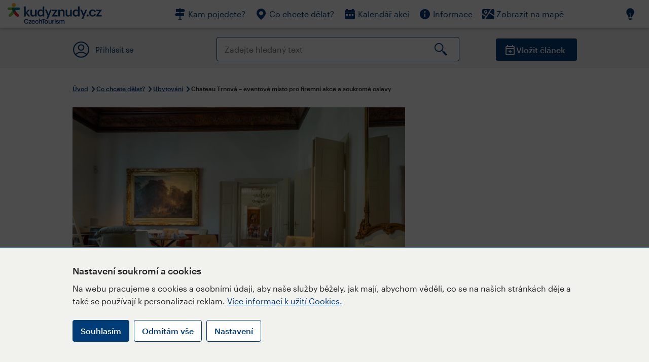

--- FILE ---
content_type: text/html; charset=utf-8
request_url: https://www.kudyznudy.cz/aktivity/zamek-trnova-misto-s-prekrasnym-okolim-a-jedinec
body_size: 41623
content:


<!DOCTYPE html>
<html lang="cs" xmlns="http://www.w3.org/1999/xhtml">
<head id="ctl00_head"><title>
	Chateau Trnová – eventové místo pro firemní akce a soukromé oslavy – Kudy z nudy
</title><meta charset="UTF-8" /><meta http-equiv="X-UA-Compatible" content="IE=edge" /><meta name="viewport" content="width=device-width,initial-scale=1.0,minimum-scale=1.0,maximum-scale=4.0,user-scalable=yes" /><meta name="google-site-verification" content="lEu97eqR8HerXBMRyv3N_4W0Y1ykBSLBkJJr6AdLoOw" /><link rel="preconnect" href="https://api.mapy.cz" /><link rel="preconnect" href="https://cdn.kudyznudy.cz" /><link rel="preload" as="style" href="../App_Themes/KzN/CSS/new-styles.min.css?v=20251103" />

    <script type="application/ld+json">
    {
      "@context": "https://schema.org",
      "@type": "Organization",
      "@id": "https://www.kudyznudy.cz/#organization",
      "name": "Kudy z nudy",
      "url": "https://www.kudyznudy.cz",
      "logo": {
        "@type": "ImageObject",
        "url": "https://www.kudyznudy.cz/KZN/media/Logo/kudy-z-nudy.png"
      },
      "sameAs": [
        "https://www.facebook.com/kudyznudy",
        "https://x.com/kudyznudy",
        "https://www.youtube.com/kudyznudycz",
        "https://www.instagram.com/kudyznudy_cz",
        "https://www.tiktok.com/@kudy_z_nudy"
      ],
      "contactPoint": {
        "@type": "ContactPoint",
        "contactType": "editorial",
        "email": "katalog@czechtourism.cz",
        "url": "https://www.kudyznudy.cz/kontakty",
        "areaServed": "CZ",
        "availableLanguage": ["cs"]
      }
    }
    </script>

    <link type="text/css" rel="stylesheet" href="/App_Themes/KzN/CSS/jquery-ui.min.css?v=20240502" /><link type="text/css" rel="stylesheet" href="/App_Themes/KzN/CSS/new-styles.min.css?v=20251103" /><link type="text/css" rel="stylesheet" href="/App_Themes/KzN/CSS/new-jquery.fancybox.min.css?v=20240518" /><link type="text/css" rel="stylesheet" href="https://cdn.jsdelivr.net/npm/swiper@11/swiper-bundle.min.css" /><link type="text/css" rel="stylesheet" href="/App_Themes/KzN/CSS/print.min.css?v=20240502" media="print" /><link rel="apple-touch-icon" sizes="57x57" href="../App_Themes/KzN/CSS/Favicon/apple-icon-57x57.png" /><link rel="apple-touch-icon" sizes="60x60" href="../App_Themes/KzN/CSS/Favicon/apple-icon-60x60.png" /><link rel="apple-touch-icon" sizes="72x72" href="../App_Themes/KzN/CSS/Favicon/apple-icon-72x72.png" /><link rel="apple-touch-icon" sizes="76x76" href="../App_Themes/KzN/CSS/Favicon/apple-icon-76x76.png" /><link rel="apple-touch-icon" sizes="114x114" href="../App_Themes/KzN/CSS/Favicon/apple-icon-114x114.png" /><link rel="apple-touch-icon" sizes="120x120" href="../App_Themes/KzN/CSS/Favicon/apple-icon-120x120.png" /><link rel="apple-touch-icon" sizes="144x144" href="../App_Themes/KzN/CSS/Favicon/apple-icon-144x144.png" /><link rel="apple-touch-icon" sizes="152x152" href="../App_Themes/KzN/CSS/Favicon/apple-icon-152x152.png" /><link rel="apple-touch-icon" sizes="180x180" href="../App_Themes/KzN/CSS/Favicon/apple-icon-180x180.png" /><link rel="icon" type="image/png" sizes="192x192" href="../App_Themes/KzN/CSS/Favicon/android-icon-192x192.png" /><link rel="icon" type="image/png" sizes="32x32" href="../App_Themes/KzN/CSS/Favicon/favicon-32x32.png" /><link rel="icon" type="image/png" sizes="96x96" href="../App_Themes/KzN/CSS/Favicon/favicon-96x96.png" /><link rel="icon" type="image/png" sizes="16x16" href="../App_Themes/KzN/CSS/Favicon/favicon-16x16.png" /><link rel="manifest" href="../App_Themes/KzN/CSS/Favicon/manifest.json" /><meta name="msapplication-TileImage" content="/App_Themes/KzN/CSS/Favicon/ms-icon-144x144.png" /><meta name="msapplication-TileColor" content="#ffffff" />
        <meta name="theme-color" content="#ffffff" />
    <link rel="canonical" href="https://www.kudyznudy.cz/aktivity/zamek-trnova-misto-s-prekrasnym-okolim-a-jedinec" />

    <script src="/App_Themes/KzN/JS/jquery.min.js?v=20240502"></script>
    <script>
        var sxQuery = jQuery.noConflict(true);
        jQuery = sxQuery;
    </script>

    <script src="https://platform-api.sharethis.com/js/sharethis.js#property=64b196abd23b930012608f85&product=sop" async="async"></script>

    <script type="application/ld+json">{"@context": "https://schema.org","@type": "ImageObject","contentUrl": "https://cdn.kudyznudy.cz/files/c1/c1c09c0f-d061-4d86-9f49-76ee2a979c27.webp?v=20251105113715","url": "https://cdn.kudyznudy.cz/files/c1/c1c09c0f-d061-4d86-9f49-76ee2a979c27.webp?v=20251105113715","caption": "Chateau Trnová – eventové místo pro firemní akce a soukromé oslavy","encodingFormat": "image/webp","width": "1360","height": "900"}</script>
<script>
var dataLayer = dataLayer || [];
dataLayer.push({'userLoggedIn': 'no'});
dataLayer.push({'pageType': 'detail'});
dataLayer.push({'pageContent': 'activity'});
dataLayer.push({'contentTitle': 'Chateau Trnová – eventové místo pro firemní akce a soukromé oslavy'});
dataLayer.push({'region': 'Středočeský kraj'});
dataLayer.push({'area': 'Brdy a okolí'});
dataLayer.push({'city': 'Trnová'});
dataLayer.push({'category': 'Ubytování'});

function pushGAEventToDataLayer(category, action, label) {dataLayer.push({'event': 'GAEvent', 'eventCategory': category, 'eventAction': action, 'eventLabel': label});}
</script>
<meta name="title" property="og:title" content="Chateau Trnová – eventové místo pro firemní akce a soukromé oslavy – Kudy z nudy" />
<meta property="twitter:title" content="Chateau Trnová – eventové místo pro firemní akce a soukromé oslavy – Kudy z nudy" />
<meta property="og:url" content="https://www.kudyznudy.cz/aktivity/zamek-trnova-misto-s-prekrasnym-okolim-a-jedinec" />
<meta name="description" content="Chateau Trnová nabízí hotel a restauraci pro soukromé a firemní akce. Využijte toto luxusní prostředí pro svou svatbu, narozeniny, teambuilding či oslavu" />
<meta property="og:description" content="Chateau Trnová nabízí hotel a restauraci pro soukromé a firemní akce. Využijte toto luxusní prostředí pro svou svatbu, narozeniny, teambuilding či oslavu výročí firmy a další akce dle vašich představ." />
<meta property="twitter:description" content="Chateau Trnová nabízí hotel a restauraci pro soukromé a firemní akce. Využijte toto luxusní prostředí pro svou svatbu, narozeniny, teambuilding či oslavu výročí firmy a další akce dle vašich představ." />
<meta property="twitter:card" content="summary_large_image" />
<meta name="og:image" property="og:image" content="https://cdn.kudyznudy.cz/files/e8/e8b47ac1-0326-43cf-bba5-687a74b02343.jpg?v=20251105113715" />
<meta property="og:image:width" content="1360" />
<meta property="og:image:height" content="900" />
<meta property="twitter:image" content="https://cdn.kudyznudy.cz/files/e8/e8b47ac1-0326-43cf-bba5-687a74b02343.jpg?v=20251105113715" />
<link rel="preload" as="image" href="https://cdn.kudyznudy.cz/files/c1/c1c09c0f-d061-4d86-9f49-76ee2a979c27.webp?v=20251105113715" />
<script type="application/ld+json">
{
"@context": "https://schema.org",
"@type": ["TouristAttraction", "LocalBusiness"],
"aggregateRating": {
"@type": "AggregateRating",
"ratingValue": "4.6",
"reviewCount": "7"
},
"address": {
"@type": "PostalAddress",
"streetAddress": "Trnová 1",
"addressLocality": "Trnová",
"postalCode": "25210",
"addressRegion": "Středočeský kraj",
"addressCountry": "CZ"
},
"image": "https://cdn.kudyznudy.cz/files/c1/c1c09c0f-d061-4d86-9f49-76ee2a979c27.webp?v=20251105113715",
"name": "Chateau Trnová – eventové místo pro firemní akce a soukromé oslavy",
"description": "Chateau Trnová nabízí hotel a restauraci pro soukromé a firemní akce. Využijte toto luxusní prostředí pro svou svatbu, narozeniny, teambuilding či oslavu výročí firmy a další akce dle vašich představ."
}

</script>
<script type="text/javascript">(function(w,d,s,l,i){w[l]=w[l]||[];w[l].push({'gtm.start':
new Date().getTime(),event:'gtm.js'});var f=d.getElementsByTagName(s)[0],
j=d.createElement(s),dl=l!='dataLayer'?'&l='+l:'';j.async=true;j.src=
'https://www.googletagmanager.com/gtm.js?id='+i+dl;f.parentNode.insertBefore(j,f);
})(window,document,'script','dataLayer','GTM-K284ZZ');
</script></head>
<body class="LTR Chrome CSCZ ContentBody" >
    
    <noscript><iframe src="//www.googletagmanager.com/ns.html?id=GTM-K284ZZ"
        height="0" width="0" style="display:none;visibility:hidden"></iframe></noscript>
	<form method="post" action="/aktivity/zamek-trnova-misto-s-prekrasnym-okolim-a-jedinec" id="aspnetForm" class="pageForm">
<div class="aspNetHidden">
<input type="hidden" name="__CMSCsrfToken" id="__CMSCsrfToken" value="AK7fEB+SuCyLWb/3Zuwg/HlkpwA/d0Tn1imtkh8fO2/aNtiTMGKS+3sGrJpBz934UZTmIYSLGP6SadoznDHxhEW8EeozxTJZR9/LUEm7thY=" />
<input type="hidden" name="__EVENTTARGET" id="__EVENTTARGET" value="" />
<input type="hidden" name="__EVENTARGUMENT" id="__EVENTARGUMENT" value="" />
<input type="hidden" name="__VIEWSTATE" id="__VIEWSTATE" value="yL8630RHAzn0qdLxIjLx+x/[base64]/1tCIssbkY60RGr3ReP+00p9EfE0WZRG/Rf1BQFlHnb+m26oiCfOKYcQGyBKtEbBjL8jCCumvLXMf7z+DwLcwngUMoAeNDiUaJ3FmZrt7SddIjSasLDyiW3UvM5tN6hzHCw5j8BOaQV7Ob1QWoqol7ajzuELJht+D5v2LwjewRknUcxOK4m/wqA4t2qQD0v/eqGRCaEP33zXWYbeNbH4nXS8voewPGqOztK7eYsmV+ujdCwcemMDQxf1UDqCvI/DVW4GfvVYwTxzlnMAdkDjuRXKi2ExX5Tr1NLq66K8pjZ/GXFH6bmzEZr1ByakmA8OB3LHEcw+b6LXMXVvtOQ/T2wKVm7jFekgeBlfTSyZr+FhgEXKaW73wmxXLNDEwCSSjkS7PpB7WUn/Vu9OMPEpHOCycdOQZV72ej4r+XVcGn5w4PQm3rZa7YoOZie43HfM2FnZPpnXDWLg8Rul11kxZffefrcyaWFSyWNTcn/kC+WTZxlGQth8IFph/RNkjNiTCVmRMosZNf9rzzwV+7hNc/tmSN9C4/JHtmOgZtzwxkaSscFL5kwiyhUPegcCcodJUmTCoxjqP9r6n5J8Guy3byxF1lJY3AJS1BU1Z2zeIRGqIHjNe0aa6ZUns0kVwrQZxVXOhJIxECZjyAh1XOFau0dFwJ4EjPiu9k8DA/dKrwLMbVxj+FXt+C9AsnPesONvILTLJMNQPmkFAtvKrUv6RKFMObdIuOwS6augxr7ymgJI5ot1XUUm/MpF9/1gS/cIyDP7WFixwrs/rShNX2YM2abvZ5PAEMHnG4alB1bpC6aXxVIZIor69giZFF9NDf/sXeJfPP2EEXmhCwy/5VKdfwQVW0NkJHcXLpTIULTLsttsTItYmXExR3qjwmnb2NIIk8EWVDtNh+u4rQOopsF2B7duWuopJKT6gG7Xj2A1d1Fz8qAg8ZzPCmeaXUc49DvgXZLm7/YTGKRDIDV3j+PhWURUuknldN1Xs0ro50gSffnhaBeNnoKp+1qVYhKIDZtpFC+RWqh3GEVYfKoqaZSduZdnqra7mo/fmZNYqcYOyDc6Pp58UALV+J/Q2lgfI6++BMYKdmv+vBhZXnR12gY8Z9IM7x+uVUVXykA5+1Zow3bUh7nTt7On70m5OqrjGsVix/5pL1YFvA6qBQt5nJLiff1MpU5ol36onR2YkUxa1Wf89nf4gfqkdFW/Stseq6f5cUQayGPd35MkKz2QVJYsApuaNwGnWu+oHT8pLVn0LVCYxB8gA+WaK7BQUwfJ3kkG0QX6aYMbCbVSIg12yfL3o7n7NCJIiYv1RVFEnmsbrwW7+D/ECqqUkPcGlTHaTe8SdTpeAlzujOv52Ksb36Oswhe2v+QdZ1a691DJoBpNrnsP7hKUx+38mOsesDbMqItVYkjhto20X09uiBQeU4Nn8EooAkqz5Mc9nl/5D4nxvAxCwcIjWKO52HKKssTAbEGhiK7Bhq0j7aN8prSk0r7t1Nxtg+PMXcpLvtYcPzeB3yf+bHdv1eS6hFMx2CIZc21leI2tBVBGK0ZWzBuQY/TUj0QBPZhUqnZhgLcNvJaDxY8m2HAMtOYH8e2PjMbrGx5y8pkQpOC02pnnG6ncDJ2GtZyrQBVRL7zWqsDQUlgi8Gr+PFXnP8IMuN1F29giEapQ/D4PLA7eb1ZaTJVeF1PXRZmmpxCsl4afEP49N9LSetEtIzCyt2vrB5tpmt5nWebypAluiRbWyF/yUMZ0hfXSHECQbiowCh91Zjas2QJ1kYobj1oMaX4nlO1cRctoyqc7NEFhrJSDPtexRUS/bvutsy+sIbSgcwu04YBHBG+8QcwVVABCUo5LGPiZnmXewuRRnq2qgI068deePJX4MIBDZQ/pBmdlePqRjpW4LFN9fO6fkQqYPU5yQ7Wnrkibn7Vr557oUejUjhyjC9pEu1/pYBH2lRzmDEE1H6NzxMgtTK/0HTTowZy6U8gBozBV8Qs7dw5gikY0kDlGrTlwwiYtgNtJ7ninQHNBi8snkj6CTFnsl9Qd/0hjRSLhh+1h/oCx61XQYrIeby/N2Yq2d7Octb/ERDBXp6r4EVYywm+Qqi4B1qGqMmQriXIY3gIC3Plxy734xNt0xOy58aK/[base64]/HT9hecNTbc6eS1ZVH8oLEm0RmBz2g+QW+LGFnbxsZjjNlXkXxM57zSjLRY7FXKw+OmYAJynLVvbLrBBE+Q+KapgXP0wyA/LJc0/wKZYlxvNjjJTFgrydNiYmRUUxye7ZoyTEupIDIechTzBCFOSHVak3GbCWEdSsPMpUP5gzwn/2Lkc73EhfzncbJGpZV9evh/rQsBczGyAqGGrfP6gRBFrtHw4VtqEWCQVMVGxgzR4BUoEGDf/uwAa5wYgYP/+4GeIG7kSGrL5NSU9CahaVsx+nAHNuTqkwJ4z7/mooyUef7vpcCwkMEqn9HBr7sUYR8Sr7S/Tx5seKFiuQY7B92ROSV+nSkD6FfGOStd5He83e0/HPkoTEJ9GXfJv2pHf+3XlgNjHD+61678YU5vvWGNg8Teqgme54o2KfkVI2csxWCyn23x8eoKK0QSE+c9XVzLAuD9CPotgeR40IV8/t4iV4f6+xrEkVZgCpw65eCw+h75RoKo8slBkrZzjAlxQisiQq3qhZJdK+OLgdQ8qPTgKCYEUTCauBW/+5S9h7Gh/xhL/e2ibaKA4eacUAJYfEanr4s7+tk3NRuzeQHbejsplw/[base64]/FNDNBEL1bMAuiWyX0zBp5t3JEQspvG7eUZmB8mm4LJxctS9RR6vS2TBH/cqSs2hMp1FvVx8GOIeIkBXk8OlFUeoCziukRezAEjuX9pgggMcSygRY2BAKZckppiL/foC2WGot73gJBlnOWtMrqOD55OV5EjyyPctkLz6JVvLDrybY9uDrZWRLJzVHKnXNpN3l2BC78YshjXRb9A0FKyuAHLLUGqK+gPzY7hrjYCL+MKA7WLyJVUPF4nvdF3SwWSpd0l+aYUSI7FVN7IcHID5EpnKpg8S8NTHUE9BkK6WSkiIftpUV8XI2/mXx2QY/OBL1irbWzVbNeNR2lk25jMKnJO1pZlJL2jflKZobLGY+lcbhkm19+MqTlrkPs9y5dnZpMckyCf99tdkMhFRuXOj04zKMdZrZMA+gnKvecGhcSnhscb7YblLB/kXKK7Gsa/CRBOWuX5fMJxFSYbhlQjzqJIS6qFIVIFwRozju+F6dyH5D1Kpt6BsFx4bwTtLMbkJ8nX6hdu7j+9VJQdVcZdN9FP3lI16Z3xlRvD+uiTuyEUt4n9SUdzVwxuIGnhTrsb7QbmQGwKWH453aj113FZHj9vQyMMtR6JqrgnzMZjzRz8+/an+/[base64]/bOU47LK/fgs0DNPuAubK8S3W9d8gcF/rSf95vN9fx4GJi0fj8vkgjnXEHrTGecnmbuxcU7qCYU0QoQT3/yLuJ8cNMBDPOfP3brD/Fjxn/AdVsoeO9qHyCYUU4V1Lepuq9c8FCj1zif+DpA0GciDiw98+7oUvfLoVpvIEF4bwXv6XHM/29GvRJ7lmWAh0VPm5v18P3Va87OLtWF3q6k6yOlNIvZ6QAwIEtTOBH/pH7LUaXUslNyHZqyzS96StbvixurDo+vcyfeU/9ZtI/IcIoII6SKQ9JaVnsN6dRN7drIDi24n/wxDDWSPeoFXdv66q3RKSbQ1Bbguw9gbZvQ+OKNVqJgyCeCIIxKi55i3XVSB0D8qIWjnHbf72vHdD6ozKhZWMmNg7pSwZr9j+lXk8y9Hb26N8ne64fI1BTY0eWpSYMQZw2nyc/AfpKSswRvbuEAw0zTTdmXFJd0Q4jmm7/tw9j39trroDCi43KzFp0RTPnCQHV5bj7hLoSPLkSt74gQ4PqwZQvNOf872OhlX9LD0kxASRmrsJVKFvEgxTDSrM+1NX2cwYNB0Xmo/PvYCvy/UMVnXt7Sf/Cd3gHozlgFSzpcTvIfqn1waVslm/H4siClcjlO4Ch2m1Isd5X8zgKhm3ckurOuNb7FiUBI9gy9WyB6h2NSoUGV7XBLGJ4kFpJAWYQBdfz+MJl28oaJgqeZdAdih3bjY4K/QwF9cEu4KPoO4PJQNo1YLIHJvwL6jAYCikdCommIV8VowsFnZZCnyC+9Ijci0FoWLr3U91eqiABiCqwgA3coYrCGrZrILy9WrwXWw4X/YsW8SHLFZtbXeB7deMa+sKBCi/fJT88JI2uRZwGaIV10XynNGp4q6zZAC87nQ1FyByCYct5bF+Sv3UGMqX3RoyeqlvrHN1bE5l63NNrLobPLKgluzf/Ew8YZULrTyYgCDyXtRk34IPY2e7qY8efmXb9GOZBhyICjMjaf0uoKhsYMM6DDLIBCzZxhGkZmysXbon5m8kzFzKOr/WgkUgT6//shRouhakwrtahamkS7AhGIFuIoveIpbofHZEVx4h7Hh9LrA+s6lEEujMBtSDIqueV1RC6nK2NqNAw5DhuJa0qlfoYUJ2bmMfe7e/z7yZZeWJxS4GTyy+l33/rNg5A4RxYtu0BSL/1MNLSsh2X5MG22I/5Q/6MK7ZNTA0yC7fDPe3JVzBy/LVyANNIcopG/nCmg0H9wzzMumqxrOJOUCPBusGvki8uHi2JSBxcOFrk5b7wjPnB2/4YWkkmD44A2gUSn2+DET1fKTY18S/UO+2VjUkAg+uKijWuJRsgHlopZs56l5s+gJisT7UP608oPRqs/0wM4y9O8+WBQebZTxY1S2EM+xQurUYgGKmT4/6ecWAs0cSKwMPYOdsd+IydPcpVav0E+mVx59e9VweGdQ14SQWf89G6V5+Zh8MPRmeiqL4Sqx08ZO9J4pU/hDC8gUC9BYAUPXNtVAEmrjL34g5GqnPc/lDe+RSv/72vNwmXKX1vMYS4Er5SfHJmdgH06S00b1KMH6mpRu2cm2PZu7I6nvGVE5yWNARkpX3AwordaYeKvm3mTqqChCDY075JBrLMyZ91vcKBR2cHLleEhY97rHYjm+ZmGqXAK0Y5k7yjb4H/HfKFdjmloZIhBi38SF4LmdMLaKM9lbLWPJJceLmqFzRIMtCqC91DNPe+RV+UPASf6jofB2ZQJfTaD41tnSaZra1Y3AEXhYLpRrVq4PYRWi7a86Dihb1L0CnKl05BZeByngT2YjJZT9dnI2xrdpH0HV7c/UdSFCV0w1LOgQ2nKMTxgNU7+2v3uPuTEbMTL2+E/Mt+cpQDxAPaAinTUOhz1tC3vwDtZtlunZKrNV+pabmOhgaAy7lT9UmhAaMI7IU5CRFkZ/6mb2mbqWre/WlMOp5RtpGUylYfKFxXrSmno0B1JfIKRMuLdv0Xb+diSpUJAMOkBysrZPe02lCz+XHPBijNCvt685oyaoo5vc7U+SmBqZpERqmujFOkRaxWdMoMKusNYM5AVfGgj2zzz+MZt5FmjnN2cCob4Esf+f6zDRsr/5/JosVJnOwA9y88dlw/cm/KG+51p0bmTr659abnvzWm2t+oNVyQR+xNz3vnMf0HTeJSxyeLq2pkoQpuJo5kD3GJYu8kgpVNNhEJUeHW+mhNGs6alu2h1P1y0zXg9FQzMOV/A+etH+a8tM/XatIi3by04tXUquN3ENquX0AxWNhWIi4eSIFOz1XoGce3/ycBpkHQk4JoLGMLhFfn6llphLVOh/643x3Yqsb1vfJr2pd3Vrqw0eWww7fUtaU+oP6EWjzs7iGfMXAHC5iK4XQn4WX722MjkmWyBfk4ltwSY0xiWFEN5W5faIafiQ3L0LkpL+5YFR/8JjL5UuSt0DvlXjFCfDtfR/hyKsRqTvTezKAsQibEZIBnED0cTVsk43sfNzyLA5qpxAh8UZl++EIZ8Pxtn3tbHXu9RJYdRAEnkO92NQLxj8rAPS1nUCnRqnw2zvWr/WIDDzBDqgNzDhcQbDfjT5MVD6yQOtJnobRAh/c88ef3fRlSuNRygoxfBm+cGCJWJE5sYd6uokvsORLOSxQs7jYO2JKaGgLmCxp4CVCWYfNXqLpphsurN18pcg/GIrIrAn7TemekWG9ZqdwGFGqLcMG6U9nR6TxGjbO4UuMBlGy0t4pMrkPTWO/NhjEoZFwp7rI+dJ0fwI9ytHu2xCyUVSslFWakenAbGpJtpdlxcb5NJJ+E9sq15oEs5P5UBi7Q3R9HwkVjx+2rppZylbSXiR+HyxMj3vorvKsenl4MMH99vc5QeS/t0OoGf0VSXBV11/aLz7B8KLZfb1chxXddgtQ2XvSj5eQJ4F6p+jwrj27V4N9ZbLGTMrXe6nC7LlXAktygsuL787DTFiiqixsr/[base64]/z4H9qpbznP6/dMyqJdnOzUWhAIW6l3ZKQEVabl1MtBby0c9qQyLSU9K6RFzJX/X9B8dEG00hTI7Vy9NYVeURnlkbYsPU3YOJcVwlYDKeZaB43a1lSO/RQHoE9mA5vKjX3QnZyNMWJZf/Jq11Ca0ZMgqsDRgPCp68NW9eTMtlvRp4qPZ2eNdJ30FLCKcgvWQ5xUhctiIPhoqprMpRiVc5wtfg05P2GGCnPSLIA0tay8+NwfRjWWGVjuzMGhx9n62K9mfldXIMSI5MeK7qwzbIvQA3jTxSPtiChEyrvyPRiLR/QI+t+HPmNGiLTREcM0NqtRCatXdJV1/41bDRcZ4/Qwd4Wv5oEwRSTc8brI9SMExubuirAWxFgZUnR1lqcrqQ9GTV8DyeoxxyM95JVRJ5SslcaSlQZ56a/xLcrCrNsZ25Q2bzm7hCxnnnh4UJJrSRHyMNL3mc8dXl/1jNkQwo9MpFugm/sf/EQrYTljZRrBORgoPm5HDG1Z5Uhr/KcuZexAarUclBUt+U5yM7jMDMu8Baz/81nvgQXL095EVnUKQIPk39KX75xQ7ra9dcnhbZi5RXTxSZlmj/PvhtowOlC98/ZET3xi8UhGrsiopv9nN+O9/Ba4LA5BkspYGmi0qPB5D5kdVVuRe6gGSVkYYX22IqZiPRZD5HtkA7CbSJNPfgZyvW9Ne0vQM736SfPmq9pEUku4zqtJ+EB/NPz7vD2ot1lemt33ZFAyYiBWVmIpjbkc8tqyp/8gIKRPDF6WUjs3d9BanEWyH+SsrewlQOaLPi4zxiDkQERDkAJZmx+moCflEL2NaPp9xqQCHoqDvvbjgbN8tA2A2FDu3lWssQtfCFaoav+Drhvw0KZ31JAI1BJLfX/ROpTGulzFz8+OlOCxf8MY0xPCmGpUU1heTa9QJWp7HL8FGF2BOCrQzD+LLNqvIzZQIiJKU8EcWT3/MDDN24G5K0uGy6JTv7Q6UTScawNSvN20aaaZfmJBeEdWqS25G1XxBamTdnQ4NWO1g4xDitCMe1NUXlHX9si6bLTupmgR1EvmwtqM1EgKPYK/U2N5nQYLDdY588AY2gKSerOAAbq1Fs36LOpBqgf8grL+mR1+5L2EHCihQkAFQBmfOf3mKAJfiGual82e98gI8u7InqZ8s1htCi9Sqq7GpEigJha34GCkGhFsudD6qvuA1W4Kd5+fl6MKBOeLNU5kf2qD//JHjhErfZ15vLFDix5mLMasyMymzN0mhZDCfA+HFCJcscsShC5ZkeDXqvyTMaTdIfGdpFTxLG6Aa6ts3hpbKfepNNjLoScNxQi+ezyqlqqe9QQ2rXw+aLTr3UX8EzA8oQDnir2pIsK3N5ol+mwZNrokH9W0vq+TCvFGxs5CEI0aHObVeFGGQ73OAk7brfHOA6/vQj6o5T/0KFDfQ6nMI6/[base64]/tLEt6t3h4XEyJ5CoTP7Hd7uwSwgBUiRaUn83Wf2wlSz8y8JBNW5HcoD0ZNvio62HEnZ0O2GfUBLh1t3AVECcflfKnwK/Rh/ZVz+E6XyoSHbM62h+1Y9dOpB4nC7zjzaWDcxW74EYrYSxTsdc8ZhW7yidJv9PZqc8dqFq8IKtlkmcfD9JcrbHuLEB1mf/iWF6h4zKSkoAb9Jiy4XW1SDpfl5iiZopFpTkUYuLXpglBOaU90kJPH/BsPEYsqVDluM+quUn0lpczDYn2pSX/7sZPYX6FcK+KbF05HybtoBAmgsamYuB9eyCn/lcOgvH5I3J9rpC6XW2YHWLom+K8QmBm44nMJfgK89Jf2tG+yIAk59Tl7gzbDIxMyDigDtRiCcZ3AyuN4SxTSu3htvEylkLEY/[base64]/Bdxqwiw/BDb7nYhHNHUcoNqZRcvVpLxrQ+S1SDUcmbKMfPRKPWGzjePaNho9gkM4hbAzeQUkLCdWLSBT+rkZQDSzi6I6U/0waS2g/MCoxJwjM7AfyWPK8k9ps1bDRO1+mEmnzB67aO0BZcaE0yqUqUqu4Sc1mD9HE39seuyDARIOvl0/5YA2DGZ9KAGQCzWJ6v5DdksAtHe0Vu4o0VG/0GYvV3zlmD+JvblTATVUhuQ+bWkJwB+wnWayCfBSrS/SdMd9d3KRoINKhsyr9f+ikY7DfvS5ixwUHY2+hc2kuxQh83GdKuMqWlMmNeKR6ZMo6HW0B1SoCnpc1tehHLK9COq5FLajOB73FmSUHT0F1N1td9ErOliNrXE7xEKUGFWjANuW1uV5Vep8rjYEeU143R1rrSgaxHYeOwkfC0+VS/i54eMo6c2nWtC9x5RMLr3KSotM926/0aHZWSX1tDS523vQfZEzDpHr+rhVvKvD2R0bM4Sg70m1WsrucSo99S+JNThNK2mS2gRIImvLvw3NQAlLydXhMuWeMURRDBJd99wKZzi4QLGkHm2mkuCF8fjgq1iZ9VVVBHwbnadO3ie1B4HLZ5MtOMoLArBPRZoTWTnCXe+FAN2ZPqx/ZhdkMSw1PduiX/yi+KevwjhIz5UjeEYaex0zMwyqYkBxDdRrw8XNFnkeo1CX3YLIl0sCOQ4AUerX9PsryQ9Gum78hfcMBZo1Tm8WuvGtSKI9k4tvLImmqWlq2g/1TcJNUT34gYXpbqWBao2irfDh/[base64]/ibCrmIFF85e+ISLDYO9THxf4BOqcdt4v/9es0qcjkjjwvy1kMRa0yagpAf4lVoVwUgAEiIXseaY0yEZKcvcHE9FqK4b0iCiCNa+7FQzZ885DVx9q9H3e0jT59KBhOldeSweBikIARMbXpJ924Ek4Cugw6/qWpmAzCZ4+5iOgf9879OmjezCaHz4EeG4Ip+MbX12Kt7F7Kmd/e8ZT6GmXVCFm/ye5YI+Om3yNbCR/+aWYNLasuxOqOp8Q27rUzQ/9L0ZJKeeM6c1PJomE0SxPR/JNBoDhV/vNXX5I19uJlFScpfBtVQlR4AzWKS6s0u+DL2pvybEDs9/ZPX4LYjogSUJottg1QIj3o4d76bz71snLt9/poj0OPjmsQhvP/VlB4I/pXuAtakqq27lIp0DCCuNNikYy59J37g2a60vSqJwq/YvrFpzBig5MlzkWVVpzAMwMhYl0OLDFoCw+Ga77XJSztJHWeME5WQe3lUcu9ksVs/pWP02EzEAWxNiOv8qkX+dx97SJ6+k7mSj4bsmn0qjUQeV+esAxKwGscg92SQpdjQBVfn6uZpIF+NTxT0UKjkT1CIIji+LUpHcjp1y/Vq9/AArJLLwrd8BbQulrKEWejTQIrZ6DPpWX5GWN1LliIjlRWr0+/mlY6mYrkGhnjkcgA8rfcuOGL2vm7tuW7UU9BgTIufDiaae9pGrwZy/wdB0wmeTXHOVJzhzI7RmQShF302uAIv3TwGCdpNBwlZYnmD5w+b9WTJ0s6vPjdGDsoOAZ/g1i/zcOg7Gvsh/RjNV05X6sCsBLM5LpJSktiZNrgh6mYIFb14CdC192HF6d6TaD/EpSv7Tzm8NbGKNBjI/pKiWBDAGfDtxcNd7pgUazB/smUnL665Ny7NXEaePC1dL+d5zVV+qlNS6BWymhHzTtiv9V+xp1qTdK+0wwCEjQLeuO0+fsODrs8ZjNDdc6zABBpztdSxemShxHIha0hUY+yaulqz+ZY3j2Wbks0ev+0HvGkDCHJImJghJLLH4dHitpI2Nb6H1lUMp5XIPkGayA8bkkPIxeJElBQV/Koc5HMdsfNwP1SPI7u+B8x3i7VirBwll4a99FhdhTYl1QscWk2AZ3TruiiD25eYlTxsPZJEWizZ7P6KI9vo/r+I6bmL4L8nxYgZ9gCAWJB/b5LP/vi7rPwDClCTJeU7CZ8E7UAdAONhH/BA5mwO+ul+SvW7brLHXGCeTeFOwtMyjsKRNv4ENvvXzGN9/feZudSSsZphxg5aWAlDJWI6no/hmc5FHv4WFeNDlgd/5woHo4qfrTk0X5VpQ8NLiISU8PCdIO4GXQRnn+OeVlnySiilpypYmt2BBj55qqfsmhuY98MdIa9RGAtd4sXcP7dvjyY3vBlM/UmDATuGTKZcra0JYtTplR48GzbFPsMK8rzYD/[base64]/PQ29IVGyd2u7ZsJH+LO5gRz+FoUZSTbx+90LJlwLtlzkVPyxMFWgHdHA4d9AvEJv2F1J6tezzaUZRMgXJDioYKWJwa5JITRBBGDd/7jrHYtDNk7O7Z7APfa5vNaPPmn3gltfmGkTS/QuqqzRmhsNFG9/t7vpQiOnxqFvBn1RVxUyTqlNlvqOj+ZIRGUP5/nl3QIU/U2/4ds/OiIca+SByc1yavMEECOK+iENeuEEINzX+P076aAXXYOwu8YogmQhTAhR2Dcbmbaim9A7N9TvEN+PybERXSWHLDWzSnQPTCa/QHhfaH/FcdP9/pfLzTmSor30Vqkmageb+AwBsKqWNZ8UnBfd1ieJlGEffA8tjodpc8qDPAfsy2oJ3o1jrJInejWge7ilUQm8TJLnlRODdLM+1ZTA0/o+69RUm/yCef2XPsO2NWXx3RUGbY+BCtDn1jaL8YpcpwKN6ZMAEml11xDCeqQzyCuP+G6zw9fAHcjUVx2qjiqV8v5qojvRIDBl3Bl3LBgNl12m/TJReBtzxnryqdO+32xHOkDBy8PT/RUkvYLlXiwPeoD7FWUK39zU/v8lbg4BQ4blEwmskTF2k5PM6+H91mIprQl562esaHMOpa56aMdYcvSoJJsf9hd5no4sVyXitIgpg9T7Nx8i2CRGVHoJt9r3Kg9TTYRbVVE5+zF3K5BA/MPGDgv8qr8k/cE6xnDTKdGthOOVKWo5bG7h79su8PMSDnyU4+iBTFpoX/[base64]/BG8x0DPxsR8+IFgq3H4FZaAjCXPN7Qi9tRWoErAvdb6kyB8a/[base64]/smqKoQCp5JTY40NGChve8OQmJ/LzfH5aU6jC1QmQ1OqLhr2Y5gPIQrMNfrPEbqRj7gpPCQ0QnD80ARWdajRbDjfX1bojsY0WFWaR6reS+SQXbXHmZNG1iR7EdLhIOOrQeNJvW5I6ALuXYFJQ9aO/ZXsIWYjmrrkSSkDqrvFfRzzfze39Inw69sEbEKuRqylOsJtpiHX4D+FJTkcV/lxOvV4KLSgUntd6bHZo18N177zvc2nkoJUQrO4zdkDSt3aX159jMDsQXow7nbhoRIvzUX1P9de5+vH2hRQSihEXD/cuWnqANYrwxig26iNPK7X4KQhWhVhEV9gPJnc/I8ZzsFQKLCinXJt8Xjnxu7IC6lTisn6PJzLgJIyKfMUtmbFMtsdze0WwFKHzsVehBuzAIY6uPadGzzjTX2EKVDIV54aLHkDRafqtap1TBjO3AQLfQkDEsIeWs7b2PAa+jFQxRvRmgPA3kHp1PO6yNk+E4ylc30fjOcWiEyz+Bx+Us0SUUWC795Oxdt/xtfE3Obm9lotoxZ5d0M851MdfqZ4xU9PowRn3M47IPb1EJyNqSZO/WkE7bIfqhX8oD2/uEWPBsf0dnT1eeaZgQy1npxhxdJ/[base64]/mQ2FIRV96axz/3NEaoBHwtvSrbMWI6FA6jxNGy3a/FNQh05gf63oFW7ldr7xCPvTr5I4iG+cfFO7RQ+55CXeOX06O8cwl2fhOptps/7/vv7jGYbG1qBggILzFLZxTnHZsgfLTu1yz7eqUnge9CggqgK507btrY+ymav+7KU2XUBxJhJhezTB0R1OR6kDy8zUjJQgYfi+WnI23rtNYnbQOKzxLM4wcmblbCWJhiRpPZZX/u3sofeWiugoNF6EjYuljFaJoIBTD7pSXvah/b5opO9A39B9Ot+634nfIBz6ltROap7lywXikPhs74x9hy7SR16MO9TW+LApzgoyVuWB4bEQ9m5TAeH4HTUktdSgoeTLnGvJAmRK9DWz5j7/2b55eLGlYDnkJf6UAP6ZdXuNYupn1ZIQSkUVBTr2VXTZIUN4Vh2q50Oyes6pyjTvt7IeU/fjcpUn3VES6ClMNzg/NKWliIGFhJADOLGSAr6SXsXNWwTr/g6jLvc9uJDV6Pzh9kUmipGded0FUP9sv/ZUaaf/A7NCn2ZIgojcSGbMlcuuO6JD5JoOJPQ/rjaHmrg8Tbwck6sozMMB9ptNaB1yxVMUyRYEeHh4lha7qL6urZXg30okboHwgelhk50OthDgdexEHCgAm6FaGCDMoej5HYYIFf7ZLBqe+K6tAOuor/oSa2LnN+PnPasoqO90PXwSKHrPImYWlf7GC0woCNx2aAqlBz4RwQhYkVimvDiOG+VJwo4xxG9xUnmB1reIDbuzyQt4z9Nkpfgvt7UxdTq5TbnfxBkvdSEII/Jrgpi7+a9/pChUOQb9QSyKQJLDuvZlqeekNj+bIneM+b+tdeZ7CrERIevz/l85lFmgQrVE5EGz0rMsF/SFytVH55Tx5JOCtKjd0tyADlKFEmFmMHB07RtfaaZS+8xnl/4g8WdRRsvFFZsojdriM0ovdT2txELNMWvJQxTJCBb5g7OyDK7CVYRXl5KpetV7ZiVjGVmpYf9d5GM3rlaLabAkRsG7GgJrJdLoytm8bgb0a/w1UDkjn7EXi7C9eUD9dRHHthKDODucu7/qvuFAsnmjdmr0rzNNYs3Yib70eZ6IhUkU9hblI65nWOPEeZHP5LGoDmDvhzZ3vMTWkKnN6ajFnidOoSERPlVt1GItqxUtoAP6FgnoYBCds/tvr1YKp4Jph2T6AzzBg0ovLibORgtWymPew7AE1UJFCj5HhGnUeN0fQhSaJIMSCL9AbDVp/NmJwO2PK9B3U3Hzh+RJOX1w5/Jg0JKg1DNcLa1gkI1NDAL5GJ/s3X302lurmJWXdkaZ/LE1Q+1gdpL4PoKLMJRnOn90ReKmm047BXUc7Zi7l8XrtFj2XLxrtscEMuEnyS/OB1zkHF6WGmeO3rmkuHWbh5qgB9keCbUUhmz9KMpbgLXLWgPGmR0ntjHtT8MLL8r77SSMrfijmjJ0OkI6EwRroNQeteI056uUyYPaRlMy7Y/HASHLAw2pPBHyYXj4V2VtDSGO1v0hlCY/SQ+Cptn7T1vYzKHXqXHw5voNoFoQ/Le+StTIHqKCDY3RcpVMjefM7khWu/CEnw1WXkiMDWyqSKMEAa3O/KaqyH3mwc7B+ii+qmCgC2GQF5bxsJA51exVH18nth5boApLbUVIOqRt9urmTLgH0DSSeZJntLHdPUOF1vfbsS09zlG7wcNsHH6QuBbRLp7av/YQHAc7E86677mznFeOYGYXwP6OBVGU9Iv1Pksl0GZiCZOuQ0rUjiHFqOzH7UMWNKrgrLXRoysBxTmuW7BBIEyFNDXeW0sXW1IO+q3J4YiZRp9SWwaE+FhuSSEgM7N/1rhDUcxcZXUJdLUmdekvSmxWYcp/ywjZJRhdznAgwK1ShOyfNYlJZY/DhhxcPn5bsMICz+xqBDf+pvgor05Jm4psVU52GrUxvqL3SVB+glAOnHl4k3crWYsJHuScy7mUWOI73E2sti/eYSDI1SehuSbNNsXv6YIjgdrQ6dNPFeVNcqtgB7LchL7M20+LrXjbAxOEYee32GXQ0gMbEhmPRTdAA+x3EXuKjg4Jn5BI7/i3OlNMmVcvaGyj1zP1zD8ERtZSplPGqaH1wdJjG61UdYnklDyOOzcZgIdEzeSfF5onUtSYOivjQ+Ma8V95Z7bYqcZCZ7/87rGvzbYB2hoIrdEgEek/RfpW6r7wYsHtwHH6hxH1PIZImtm8DpuVpJx9h1SywGP9xUbnFEj6uqEyhZl8StJBsiuUFD6+BnA5tdy3X2kH9E98C1OtJrGT/PfPwVrzen0nDTkDc290JvgmrAvhlAbINnwn9nNcg4CVLMAbmqkPBPFrbE2o92bnQfBzQ34dssBLDKj8n4yS6Z83vNYQE9BfyGLpzGCDL0gkf6+b8Kd6C3i9cUzHSqgIhANTDok6w8S1Pu3yPz0wpjc9DWxEJedN/pEyVRBr192mNttz0jhwtlfJBc5CZ7gwCGFgXp7/XxggW/MvCBtgOVYeCo06lRG/fCEDF67jHXmllMBLvGUxeeSO+d/pVhuCs5Vf08kLnBeg6FvQcO+M0DO+gkuVBhM6idWOiD7TewGKe434HzpGpDvSj+OgxVfzQlui7MoD841QfyXSv/je3rb/[base64]/mCXsvtgIX/RQeoXaA31aC15b8l0o5hMls1ZEKgWCxSVCT39o6kMKi8AwH1/1c0OpZ6xR4ImPxCrYk/GDGjPhhEC3Io8UaDMp11HWPofpnqbVMHBb5MgFlZfyQQCfJ/xW4AcbkIqhVUABYkFvNHQbHJjo2/21YkDgTGYkrQOBNlQKYX+gVInoPKmSJ5cRwgUIH/nEt6s79D+RXGIhgz/GBkavTnKtCnt+85eKF7m+jARcK+4GTUMMxcWiRt4wx5e64WF+RV8J58yZ5GySUxWtpcCMdHkoa9uBvQIF/0Yjhyq3OsXmw2CTNCAEv8OYVp+lMIuQuntAiM0pvm+RaBrW36+khUi/gNypH0I2Sh7VhEyDUpDFOXSQ2v4azd+ZSxjXYeiMPOi9Y60pt9lAEKlsA3Jnk2p4QQrk9SbSTHFVGU+SKLByUit62XhA/zR90zOjw2/htonkoj62gy9h1QHIPkEHrFqI3iT8o64laxlbRx6mVKAHQ42oM52hwi4tD+Ursq2gvMduu3fEMKpo39eKKeVSw5KNYgtFK6tWesN5NurrcZIrh5TZiXj7c/CO0m31PCKjahRMEH7fvbYalnXaNhTnop5CQjEVO3eGW5Ve/4vWmHwQTvhU/8NWDo1k1Bp94cgzKhroXnvCntjkNMgKAAmBYZ2xBALS3zLsqYMQEUv77zTC3NZzxdgb3rfoqpMqfiDO6dyEaM4L7OtZ/d8N4s9aI6YulJxWasun21kV4klN0bVfbKcmdNpCwM9g1AXVir4SdCLtgful3LIpcQNl4kv1PnW3pYKxWOcAM6DQTH196VrNMU1T7INrvbRJhkGO7eWm/GG9RHHEhdj0enfV3Gh2G2vJJCVNNG03M4ANgW3nG6HSxShx1fDoMHNP/ZVjJysoIgS/s6y2hK/KtzCRrI27SekNgw7yMC0v1/gd5xPR4Ja96hoLc1Mw1HVOkpQp75cyNpNgjW/PlxBKj0AQqn6Dpdvq4oiEkhnDL6NCIoZ07FOaXqVSrhSFfX96IlPVTVb+6ihFd3OvIrnf8eBDBHlyzciojpTUaLP1It+ddvlEzVuFaJg31c3aaHKlsPEV1YfhvJLvIgfTgmJPZq14lUvSS2oiaYedon/BGXRvfaIZUtSRReO+Gu3m1MG3pCQBj/kzpoiAXuXx0jyy2AYNLo5/w1nwKs0oIdEbxwEnTGIXp4rPyqOfQs96NP9NUj8DWr2vH9NzKEMHG4VfMan4o2jQHwJkeRIHNt2/wWWOM003bP2eH8upw/Xx0ndEsIxlm91XCNLI3DKHDVz5ZnexonLRNSWznzPN5B2+piUo8KqbaoCU1YfiUvcTRWVCcUIhMEDVbZnQX9q3OPN2Xcv/VVzPgLVLIbAZ2XS6SdoDESYD7t1o+75qCnVv4Wz5RhaiFpumgIN7E+oTYhfREDSKxRbzJD/4hC9epgktpreWmY/PPwpXfVMHKxcRjvcCjC8plhXIv4OgXNYUNSOxcn/xhalq+YspUmLujDt56oMDF8XvD8FKrb9fLyFNduAv9KR87CsB46Er+HzCh+yij08uZD3IneIx3hxJm2KbYKWIQKHKOXTkI/pxNpAYk9uUSf1ygUuoNHOltGRj6vl2Rbxf72zB8FVwYlMg/DEiQcQqMyGpBYnZgP+OyHxrAjz2/2n9yhptDmW0FKSew+P9F5bPhtQ6SSdlwff9MncX5AoMxsNxnM0ikwCoeyE1c1gpFWBERzQwkgO+D7g0IvjoCZiEyPYOIdlMIAWKkTfSEhUFFVL1ek4s0ifn6a8nB/UEdFZvOLH/ly614Ngari3qcyBAzi5EqRWhdiiJz8nKSNEOF81J5K7lBgesDgVS/qw35iVxnM91fYLPe7A8blrl6t745FXxTqSuSuuGkD5TLZZrFFwohMqQjVr5/VxpXSZkmp1k+oBk1YUDVVGtGRcst5cVTlxaD8vredBs8eXh18pFttGKK5sm/lndiPdY+1yUkYNUXbMpa8A35+4vv3y9DOJUATeVKAoCgdXq0S1Vqg9qU5JcF/C47zXKa2GCgH1BTa43kZroNrW9PuCw0OOIuDsJSRMShXV1j8CFYmeqek+AFe3VxKeOITRjhr52Ng7vDkv347WLZDs8coFN9uRK3Uz6XQUJnnBeUTXBwmxFWwPgzUS8y9s5Lz5aBvVmTYJBMAAUw4ij20GffpqgaGCDqdJc1+0igvHqqQRzv8ysfBmZ7biAgDCDvF/3guzmzr/2xoFczV7mgenN/[base64]/A9t3c0MPGkDc2oLaPSoD2eV6fdky2gM8FcBwipXLt5KulpQ8ghOcKxh0tKHnEWzM/caAmhq4akrESWPxpBfTDwEGbk03T/3eh5dS3WmzTLAuy/Qzu/1WwTNrF87rj8Z6/8eGOOGh6HtPAftBFug0E711EEu5IVnfkr4lKsdhQhWcL7+3qvbmDwcs9jH2gs4e8wOxqEFZdEbA0ocSSPMiPgDcEaRtlc5aAoF9tZAswD/gwnx60LYO0EysF1sso7IGcgQZNY65I0+IqXzAi9OSr5hp699ZC9BjlZampmd5N9/yNBHKqMaPw1ScWAnadzKSZroIst4jXFTKl25p9QAesJXbo64MKew9b+7hY/4AK24dOD7APLh+QYGpO9632jUA4fhT67kpZoduOmOEyLfwKhGtRJgJPpN+d6P3eh2TGFKjdjCL35BNtfALcj45+n13YFtax5l3+OZ/ao21K1Ly1Tt1tn52ToTnH9yXCIBpb7RdPioTQJoLcW6UhUKG/GTg/n6QUrKAIW8F+SpSvzvd9QxcLZm+iLN8Uqj0NAuf7UBwFqBjcvR7JnL2CEnXFxSm3SQ988uZ4qd9FWskrXiMW+7knpxY9RzRFX/pZo3ALvoE7fBzWAsihFSNd+4rbEpxD9sHXyRCbRyjzSdtePt+OAaB4sMatbW7idpNT3zV+PQxNkMOJaKNKR1q/r5YukmOEpq1dUwDDvvso68lzllvECrUhtlpQlHnVqXH34+jWjSppzocyeh8amzQPpQKZYRYGYszRxaK/eHc9eb3rRuup5hEbxdUL4l/4NjRujkCGh/FwVGcjo2+2j9D1u5a4zxdVt/lDCmFowHM7OQnDZ4Zni5PJ6WIFKQYy/f57eRprQyMetLBKGQlfBXtryuvq8lRqjFVGc3MQpvXTjSrP5cxFJL+KijnW+dPn5rCflXkFW8vhQ0UmCHFd/oIe1soPCGEKujGRKUxvwa1SgxMi6L89uqcWJ5VWrstqARgsHAI5yNSULya3U+YAwV/[base64]/U2OLzP3izMF7OWA9T8ApQTGAgybAjlI3/[base64]/0Alp0+jr+uasqSP4Qh9pvVqUOCOA0WPDQkU01AwhNvzlnG7ODx0jEW6XG6JTTQ1AxWibEmcECDIP43vf3hFrkm6A9C7MqhufJaeG7iZIHGrUK294kvV2VMUV7/2ieGA3CY/ykCamK3FCDuRWJo8KEcremDWmRuCLdbmhFYXtaZnXLQdOIStlABQDkysJ4eSoxz7bvZrtYIyTjsbcuNuNVCyBMn0R7TeoTNik/EtsU/NATR82CqXhYeqx60NcH4GC7DQ5ROQJ1mBbfuY0kjbw0DdWef2feHdcEE5Q/VImjas/R7BiSlI/QS6m+MjjukQKiiTQ72vuobHghs9iRojFhx6DQ1iZNwqKDmBUITlH1LwT6t37JmDWLf14lBmL4GqNnDdcVH+z2GCPOpsyH2hE5wU/ohpw1XpmU+y5admxQNLaTGu6EYOsQXAW7PL5zu30EpRIoPc6bLRbzgbhCDYDU49xmThf6dv5RZWt2ydyZelsvPeDOYGlf/zSjGnimmAiO36/xSMYVfblpUzalURGdtSaHLOnkCs5KjD3Rp16Dt9wsecH9f4ddRo4+6cmk4czCnJ0t9ZTEuL5tiQjM4mnG7F40j0ClEcdFepmoIs7wB6XQdQeSvAR3oUu/B600n1SFks8TRj8RWcbBvkmBqDrqrimmM7XO54mnry0Kqlv4SqHzxDyYBS6l72oIrsxQzdBHRTjIZhXzhwAWA3BXHWYsQsMihRJApOHYKpGKHXBSEUvo/vJeTOiFGNT0VWuZQCeWdnnDGrkgvLaBOKF7yg+BPxI1/aAapFgEYdBcppMnHRomEY1LTed2HolKdUxCF6LD0hl52ia6sR8mrTSbfymVMzGtuWIt9t9tPVqyW2sBW2uY0/80miQSJLC3Hff4ZBrMlrXmF1PEQqzubKMuUgXGjU8BFrT8u5nnmFJD4Ph7ind4DoQs8IvJmvhg1JGDXOnJLu7KbI4dR1n5eykRsTfOXs15DclfBYHvIwY6sGwujpkIJ1hfdVkSJoyzbo2q7+xkMP6Me7Bu6WL+Kza0yidMY0lpz1RKLigcJt1/YrT3fHpanS/zAJy6uOqRC1d7aS5eW8uhxHJwTzdxNcm1caMZx7ShHY7V7R+cUvmN8Nw3snqXr46/sTgQ1mnx1/cjT/[base64]/gUeNtrZ/uWjstmU9xxDKMui+ZwQ5SE0uNXOd1iqt+qWSSAwD2BLkZ3cXPMg4U7g3/sEPihhAAks3HrDoUQGfRMVMVmilwoOQ7YpSSsRuVVgz20fgHKhRVUPt7yUbmxhW1Wen35mfTSklfJ6va8iEZWX/e13EPwivkADaXExlgNYBpGjc8MMjDl4b5KKGQ+ZAKTncX8i9heqcusUC1TqclG2/mdc0TK/r7u1Fbl9MMsn1dkZwF8Xx7QtJhfh6fNtcsqvCxsxbwCHaqkHHjQfcy/1FB3nYoBxWFr1bAJAOT4aE58mBDhpdyWt3vVamRSGpV4JbAL5tv8Ze6gscK/j0iRqHOerIn4tupS81W0i/9by+TwuR2jImrbAALH5IjwhCuWulNeb9lbd9EzJxOVeYAY+E0vCXoZugxXtz72ISmP84znFXm8dTSSHftDm2uBy7BHFwZHxEqV4lxAuFRIM5CqJwpe8MbVU88IGgCbMw/xSkJABxAmVJQKdk0IpwQ/BB6lW22XFtTt08uf04P52swAXiC8YhNb3uLAp091q0MWcbzTf9NSIyJt2fi+t39+9JNx4fO/b10mF+Pp0MeFImZF3NwqoXtxqFDQ9epZzH2PgpGDEYQfOqVd8Jk/RgO1GDOf0yGKao+e+QUTZRrlEEbaFWI/We45p+KeD2/A7zwuM2tA4vZ4B7Tqh1plXYfYIRlJXAVt+/Rf4yH5k5HG2Ah3IDESxK5CzM8OnJIpEjZ0mZLs6OlmfVbVCal5Awtz0gZQBa8gVWFx6LPpvLNmn76M5N6UCh2HP2cdB9JH2dSeyomR8jMaV9LCpnoSUcrjp4/[base64]/3sXopCjo/3LvhaqiM3i0uX2GtuIPzdPybrBJ9jshEdaVpWwjraNI8bBuognMK37qu31EuhkAR2U9mvpoiKgQS6ZouRCBl8QsSxTcAvkWDCG26olroPLHuzbet8aNXJEwI/xAip3tdSEN6UfycRx+pERwM5XWxDVAPj9z1QrgZiaSPyc6k/gwAepDGeJC3Zn1wF+lwP2jer5anx/BBNxt84Vv+tKLOl4oNY4ucC577tEOmRK7HYpgd6ua6w1UqbaGniSjEpJ/bEaAtL8W4sjWyvqOaSFeCFIzo62BDcx/Ge05XqSMGhqPT/gUFbogziPge57tb0uZlu2/G1gAmC8EPqIaGmM6dkm6aZhGVJBQAUiJ9AoiXAK8fuGNxjxqwJ6ADB0esT28/+0ExJ3+ZnykK6jo9gU+I3WWnA1jjVGH7vuQfU1nruxU1CEZCRHN/dXIS1yXa5YTx5unK/Un1wReBcl3ZJVjyW9bf++N0dES+vyKrA5ys4+iS6EBtuV36mjds+j2ywQLKMbQsaksTm4a8lqlADOTdX9sDEFm6iKfWhyihvd+uf/YgLI91VsW4V9sK6c7u3t+1JpmYzvAikv4oF/NouZz0ApLi1QE/nzNh3co7uOkbZS+E3hBR+xKHsyNBKVZ7RbmJFKJAwV2Hx0oJxSm9Lzk2g4sgqYKdRzktt8POiRq26m8Bq5TgZ2wd9rn9b1RInEVKePT7PnXLAIgNvVMt8eQ6C3HeVDOGCingVVlrpdw/oqH5MTJoshMoReYaMRW0pDPBmPV2M2VV3ZRgFVOSFMmZ/mfndtc3dV8szeQ+SXcb5PIwUsP4W3U6it+g26MnhRZ6j1Sp46GiD/[base64]/1trasnbBsYkxlVY3RleSkSAGXrgz0+y+gNY/QqV8nnBYZDn/zfPDpTyqu42BolHsWG9wYFPNoxfVeSSWMHslNYXpUxFsRcqbuag=" />
</div>

<script type="text/javascript">
//<![CDATA[
var theForm = document.forms['aspnetForm'];
if (!theForm) {
    theForm = document.aspnetForm;
}
function __doPostBack(eventTarget, eventArgument) {
    if (!theForm.onsubmit || (theForm.onsubmit() != false)) {
        theForm.__EVENTTARGET.value = eventTarget;
        theForm.__EVENTARGUMENT.value = eventArgument;
        theForm.submit();
    }
}
//]]>
</script>


<script src="/WebResource.axd?d=pynGkmcFUV13He1Qd6_TZL6oxi0zGI2LgzpI1FVPXfU0trOeka6nhkd0NWKUQTQBSgnsEOFdA4_NdGUIbqzcVw2&amp;t=638901608248157332" type="text/javascript"></script>

<script type="application/ld+json">
{
"@context": "https://schema.org",
"@type": "BreadcrumbList",
"itemListElement": [
{
"@type": "ListItem",
"position": 1,
"name": "Úvod",
"item": "https://www.kudyznudy.cz"
},
{
"@type": "ListItem",
"position": 2,
"name": "Co chcete dělat?",
"item": "https://www.kudyznudy.cz/co-chcete-delat"
},
{
"@type": "ListItem",
"position": 3,
"name": "Ubytování",
"item": "https://www.kudyznudy.cz/co-chcete-delat/ubytovani"
},
{
"@type": "ListItem",
"position": 4,
"name": "Chateau Trnová – eventové místo pro firemní akce a soukromé oslavy"
}
]
}
</script>

<script src="/App_Themes/KzN/JS/jquery-ui.min.js?v=20222020" type="text/javascript"></script><input type="hidden" name="lng" id="lng" value="cs-CZ" />
<script type="text/javascript">
	//<![CDATA[

function PM_Postback(param) { if (window.top.HideScreenLockWarningAndSync) { window.top.HideScreenLockWarningAndSync(1080); } if(window.CMSContentManager) { CMSContentManager.allowSubmit = true; }; __doPostBack('ctl00$m$am',param); }
function PM_Callback(param, callback, ctx) { if (window.top.HideScreenLockWarningAndSync) { window.top.HideScreenLockWarningAndSync(1080); }if (window.CMSContentManager) { CMSContentManager.storeContentChangedStatus(); };WebForm_DoCallback('ctl00$m$am',param,callback,ctx,null,true); }
//]]>
</script>
<script src="/ScriptResource.axd?d=Lw2OpUQhCURQID7D9jbb8_AUctjjvDpitL50SNdmubDEd4bMfsShaWfFvnZM-iltOVO4qETGdGlM3qMnELX8irdJ_w3LDLmI19cUTLSDswpNxakx0J4_rF1M40Us9Cm1yDLFkQE_5xkrMOJz-oR7YaaX3dczmLKyIBzrwFt0xLQ1&amp;t=5c0e0825" type="text/javascript"></script>
<script src="/ScriptResource.axd?d=ipY35-oDulsdX6vOtgLqwSsU_vi8WRM0I-fqhXyzcE2weCUcA5dJu4UywlwiVIITP_31QlOYr8QJlFkGXbIzhuljxVDKMTx-m9uY7lfx4OlSRUaT7brwXq7opOtTcAVlhyOfSUN5wZIeTHmXA59fJgFHbtOm6m8wJgVkAw1v1CU1&amp;t=5c0e0825" type="text/javascript"></script>
<script type="text/javascript">
	//<![CDATA[

var CMS = CMS || {};
CMS.Application = {
  "language": "cs",
  "imagesUrl": "/CMSPages/GetResource.ashx?image=%5bImages.zip%5d%2f",
  "isDebuggingEnabled": false,
  "applicationUrl": "/",
  "isDialog": false,
  "isRTL": "false"
};

//]]>
</script>
<div class="aspNetHidden">

	<input type="hidden" name="__VIEWSTATEGENERATOR" id="__VIEWSTATEGENERATOR" value="5ECEE240" />
	<input type="hidden" name="__EVENTVALIDATION" id="__EVENTVALIDATION" value="NOLauoY05Ata8BKJBf4/6b4HsIhmsrEE+9E8Z6B+Yv/W91NMcgct7P4yQgKHBBwryEPaoy/rBAFDJm6UytXNa73TnOKShhDZLsWpZE/3kV+hcQ5hGSRUkOaXN/t9dNvD+nbtJui2ElFOdi4QXCOu16K8uE1vQ6dBmUISA+N/ormvibmC6W1ys6hoaohZgqr1umsng/[base64]/7lmMdBypmleegyaUC6PLPE7L8N1Js1JdmYb4wJBL+fAZ9Bt6kHteypnpxYQasaCMXIIZHbLB6E0nrsZs79sqXR1cc9Eqz1BxNaW17pAI2nLGo1E2wov96SdGF+rPU1csVw+DOvWvvU2jPQuVcGSA2HPkNafuh52QFhsxFT/+RnQfuULyJWEjTM7h5/JeczA82Wo2jyRhSmYBnZYztVBchrf6DX9YACxR2jk1zrJ6vJvqmtJw1zeHSMX0PbQuVScLgW7z2yCNDsF0d8RUYiyF0r+WKYPJR+PEjy55XNzT9HHHGq/FKebsfgwf9VHj6E8Vagjk61kAK3AxHoCiXoWroXtwj6iOPGHVsaI8UmeiIJ0QC62+taoHwwBrT5q0pdKECKA9T46fprwRZgXnuffhp6WNExAumbhJNkdmCbFPTI+jWxKtYohlQGuXZJym1zo+QJxmkcB8Ydq" />
</div>
		<script type="text/javascript">
//<![CDATA[
Sys.WebForms.PageRequestManager._initialize('ctl00$scriptManager', 'aspnetForm', ['tctl00$placeHolderMain$placeHolderMainZones$lt$zoneMain$RelatedNews$updatePanelRelatedNews','','tctl00$placeHolderMain$placeHolderMainZones$lt$zoneMain$EventsBox$updatePanelEventsBox','','tctl00$placeHolderMain$placeHolderMainZones$lt$zoneMain$ActivitiesBox$updatePanelActivitiesBox','','tctl00$placeHolderMain$placeHolderMainZones$lt$zoneMain$ActivitiesAccomodationsBox$updatePanelActivitiesBox','','tctl00$ctxM',''], [], [], 90, 'ctl00');
//]]>
</script>
<div id="ctl00_ctxM">

</div>
        <div class="page">
          <header>   
              <div class="section section-white section-header-mobile">
                  

<div class="menu-mobile">
    <a href="javascript:void(0);" class="show-menu j-show-menu-mobile">Menu</a>
</div>

<div class="user-info">
    <a href="#addArticle" class="add-content-button j-addArticleFancybox">+</a>
    <a href="#search" class="show-search j-show-search" title="Hledej"></a>
</div>
<div id="ctl00_userInfoMobile_panelSearchBoxMobile" class="search-box-mobile j-search-box-mobile">
	
    <input id="mwhispersearch" type="text" class="textbox" maxlength="1000" autocomplete="off" placeholder="Zadejte hledaný text" />
    <button id="ctl00_userInfoMobile_searchBoxMobileButton" ValidationGroup="SearchMobileGroup" class="button">Hledej</button>
    <div class="whisperer-results" id="mresults">&nbsp;</div>

</div>
              </div>
              <div class="section-header-desktop">
                  <div class="section section-menu">
                      

<a href="/" class="logo" title="Kudy z nudy"></a>
<div class="menu">
	<ul class="menu-first j-menu-first j-show-panel">
<li class="kam-pojedete">
<a href="/kam-pojedete" title="Kam pojedete?"><span>Kam pojedete?</span></a>
<ul class="menu-second">
<li class="">
<a href="/kam-pojedete/hlavni-mesto-praha" title="Praha"><span>Praha</span></a>
</li>
<li class="">
<a href="/kam-pojedete/stredocesky-kraj" title="Středočeský kraj"><span>Středočeský kraj</span></a>
</li>
<li class="">
<a href="/kam-pojedete/jihocesky-kraj" title="Jihočeský kraj"><span>Jihočeský kraj</span></a>
</li>
<li class="">
<a href="/kam-pojedete/plzensky-kraj" title="Plzeňský kraj"><span>Plzeňský kraj</span></a>
</li>
<li class="">
<a href="/kam-pojedete/karlovarsky-kraj" title="Karlovarský kraj"><span>Karlovarský kraj</span></a>
</li>
<li class="">
<a href="/kam-pojedete/ustecky-kraj" title="Ústecký kraj"><span>Ústecký kraj</span></a>
</li>
<li class="">
<a href="/kam-pojedete/liberecky-kraj" title="Liberecký kraj"><span>Liberecký kraj</span></a>
</li>
<li class="">
<a href="/kam-pojedete/kralovehradecky-kraj" title="Královéhradecký kraj"><span>Královéhradecký kraj</span></a>
</li>
<li class="">
<a href="/kam-pojedete/pardubicky-kraj" title="Pardubický kraj"><span>Pardubický kraj</span></a>
</li>
<li class="">
<a href="/kam-pojedete/kraj-vysocina" title="Kraj Vysočina"><span>Kraj Vysočina</span></a>
</li>
<li class="">
<a href="/kam-pojedete/jihomoravsky-kraj" title="Jihomoravský kraj"><span>Jihomoravský kraj</span></a>
</li>
<li class="">
<a href="/kam-pojedete/zlinsky-kraj" title="Zlínský kraj"><span>Zlínský kraj</span></a>
</li>
<li class="">
<a href="/kam-pojedete/olomoucky-kraj" title="Olomoucký kraj"><span>Olomoucký kraj</span></a>
</li>
<li class="">
<a href="/kam-pojedete/moravskoslezsky-kraj" title="Moravskoslezský kraj"><span>Moravskoslezský kraj</span></a>
</li>
</ul>
</li>
<li class="co-chcete-delat">
<a href="/co-chcete-delat" title="Co chcete dělat?"><span>Co chcete dělat?</span></a>
<ul class="menu-second">
<li class="">
<a href="/co-chcete-delat/kultura" title="Kultura"><span>Kultura</span></a>
</li>
<li class="">
<a href="/co-chcete-delat/pamatky" title="Památky"><span>Památky</span></a>
</li>
<li class="">
<a href="/co-chcete-delat/zazitky" title="Zážitky"><span>Zážitky</span></a>
</li>
<li class="">
<a href="/co-chcete-delat/gurmanska-turistika" title="Gurmánská turistika"><span>Gurmánská turistika</span></a>
</li>
<li class="separator">
<a href="/co-chcete-delat/letni-sporty" title="Letní sporty"><span>Letní sporty</span></a>
</li>
<li class="">
<a href="/co-chcete-delat/zimni-sporty" title="Zimní sporty"><span>Zimní sporty</span></a>
</li>
<li class="">
<a href="/co-chcete-delat/priroda" title="Příroda"><span>Příroda</span></a>
</li>
<li class="separator">
<a href="/co-chcete-delat/lazne-a-wellness" title="Lázně a wellness"><span>Lázně a wellness</span></a>
</li>
<li class="">
<a href="/co-chcete-delat/zivotni-styl" title="Životní styl"><span>Životní styl</span></a>
</li>
<li class="">
<a href="/co-chcete-delat/ubytovani" title="Ubytování"><span>Ubytování</span></a>
</li>
</ul>
</li>
<li class="kalendar-akci">
<a href="/kalendar-akci" title="Kalendář akcí"><span>Kalendář akcí</span></a>
<ul class="menu-second">
<li class="">
<a href="/kalendar-akci/festivaly" title="Festivaly"><span>Festivaly</span></a>
</li>
<li class="">
<a href="/kalendar-akci/hudebni-a-divadelni-akce" title="Koncerty a divadelní akce"><span>Koncerty a divadelní akce</span></a>
</li>
<li class="">
<a href="/kalendar-akci/vystavy" title="Výstavy"><span>Výstavy</span></a>
</li>
<li class="">
<a href="/kalendar-akci/spolecenske-akce" title="Společenské akce"><span>Společenské akce</span></a>
</li>
<li class="">
<a href="/kalendar-akci/akce-pro-deti" title="Akce pro děti"><span>Akce pro děti</span></a>
</li>
<li class="">
<a href="/kalendar-akci/sportovni-akce" title="Sportovní akce"><span>Sportovní akce</span></a>
</li>
<li class="">
<a href="/kalendar-akci/lidova-remesla-a-trhy" title="Lidová řemesla a trhy"><span>Lidová řemesla a trhy</span></a>
</li>
<li class="">
<a href="/kalendar-akci/gastronomicke-akce" title="Gastronomické akce"><span>Gastronomické akce</span></a>
</li>
<li class="">
<a href="/kalendar-akci/historicke-a-vojenske-akce" title="Historické a vojenské akce"><span>Historické a vojenské akce</span></a>
</li>
<li class="">
<a href="/kalendar-akci/priroda-a-ekologie" title="Příroda a ekologie"><span>Příroda a ekologie</span></a>
</li>
<li class="">
<a href="/kalendar-akci/komentovane-prohlidky" title="Komentované prohlídky"><span>Komentované prohlídky</span></a>
</li>
<li class="">
<a href="/kalendar-akci/kurzy-a-workshopy" title="Kurzy a workshopy"><span>Kurzy a workshopy</span></a>
</li>
<li class="">
<a href="/kalendar-akci/vyroci-a-vyznamne-dny" title="Výročí a významné dny"><span>Výročí a významné dny</span></a>
</li>
<li class="">
<a href="/kalendar-akci/expozice-a-dlouhodobe-akce" title="Expozice a dlouhodobé akce"><span>Expozice a dlouhodobé akce</span></a>
</li>
<li class="">
<a href="/kalendar-akci/pobyty-a-akcni-nabidky" title="Pobyty a akční nabídky"><span>Pobyty a akční nabídky</span></a>
</li>
</ul>
</li>
<li class="vylety">
<a href="/kampane/informace-a-doporuceni" title="Informace"><span>Informace</span></a>
<ul class="menu-second">
<li class="">
<a href="/aktuality" title="Aktuality"><span>Aktuality</span></a>
</li>
<li class="separator">
<a href="/kampane/bezbarier" title="Bezbariérová místa"><span>Bezbariérová místa</span></a>
</li>
<li class="">
<a href="/kampane/odpovedne-cestovani" title="Odpovědné cestování"><span>Odpovědné cestování</span></a>
</li>
<li class="">
<a href="/kampane/q" title="Q – Péče o kvalitu"><span>Q – Péče o kvalitu</span></a>
</li>
<li class="">
<a href="/turisticka-informacni-centra" title="Informační centra"><span>Informační centra</span></a>
</li>
<li class="separator">
<a href="/ceska-nej" title="Česká nej"><span>Česká nej</span></a>
</li>
<li class="">
<a href="/vylety" title="Výlety"><span>Výlety</span></a>
</li>
<li class="">
<a href="/kampane/informace-a-doporuceni/specialy" title="Speciály"><span>Speciály</span></a>
</li>
<li class="">
<a href="/chatbot" title="Chatbot Kudy z nudy"><span>Chatbot Kudy z nudy</span></a>
</li>
<li class="">
<a href="/faq-casto-kladene-otazky/moznosti-spoluprace" title="Spolupracujte s námi"><span>Spolupracujte s námi</span></a>
</li>
</ul>
</li>
<li class="zazitky">
<a href="/zobrazit-na-mape" title="Zobrazit na mapě"><span>Zobrazit na mapě</span></a>
</li>
<li class="darkmode-link"><a href="#tmavy-rezim" class="fancybox" data-fancybox-type="inline" title="Tmavý režim"><span>Tmavý režim</span></a></li>
</ul>

</div>

<div id="tmavy-rezim" class="darkmode-modal" style="display:none;">
    <div class="html">
        <h3>Tmavý režim</h3>
        <br />
        <ul>
            <li>
                <input id="darkmode-default" data-info="default" type="radio" name="darkmode" />
                <label for="darkmode-default">
                    <strong>Vypnuto</strong> (výchozí režim)
                </label>
            </li>
            <li>
                <input id="darkmode-dark" data-info="dark" type="radio" name="darkmode" />
                <label for="darkmode-dark">
                    <strong>Zapnuto</strong> (tmavý režim)
                </label>
            </li>
            <li>
                <input id="darkmode-auto" data-info="auto" type="radio" name="darkmode" />
                <label for="darkmode-auto">
                    <strong>Automaticky</strong> (režim podle času)
                </label>
            </li>       
        </ul>
        <br />
        <div>
            <a class="btn" href="javascript:void(0);">Uložit nastavení</a>
        </div>
    </div>
</div>
                  </div>
                  <div class="section section-panel opened">
                      <div class="section-in j-panel">
                          <div id="ctl00_userInfo_panelAddContent" class="j-add-content add-content">
	
  <a href="#addArticle" class="add-content-button j-addArticleFancybox">+ <span>Vložit článek</span></a>

</div>

<div class="user-info">
    <a href="/prihlaseni?returnurl=/aktivity/zamek-trnova-misto-s-prekrasnym-okolim-a-jedinec" class="log-in" title="Přihlásit se"><span class="login">Přihlásit se</span></a>
</div>

<div class="main-link">
    

    
</div>
                          <div id="ctl00_searchBox_panelSearchBox" class="search-box">
	
    <label for="whispersearch" id="txt_SearchWord" style="position:absolute;opacity:0;">Hledat:</label>
    <input autocomplete="off" class="txt" id="whispersearch" value="" maxlength="50" placeholder="Zadejte hledaný text" type="text" /> <a id="btn_SearchWord"></a>
    <div class="whisperer-results" id="results">&nbsp;</div>

</div>
                      </div>
                  </div>
              </div>
          </header>
          <div class="content">
              
              

<div class="section">
    <div class="section-in sx-breadcrumbs-container row">
        <div class="sx-breadcrumbs">
            <a href="/" class="CMSBreadCrumbsLink">Úvod</a><span class='separator'></span><a href="/co-chcete-delat" class="CMSBreadCrumbsLink">Co chcete dělat?</a><span class='separator'></span><a href="/co-chcete-delat/ubytovani" class="CMSBreadCrumbsLink">Ubytování</a><span class='separator'></span><span class="CMSBreadCrumbsCurrentItem active">Chateau Trnová – eventové místo pro firemní akce a soukromé oslavy</span>
        </div>
    </div>
</div>
              
    
            <div class="section section-slider">
                <div class="section-in row">
                    <div class="columns two-thirds">
                        

<img width="1360" height="900" style="max-width:none;width:100%;height:auto;" src="https://cdn.kudyznudy.cz/files/c1/c1c09c0f-d061-4d86-9f49-76ee2a979c27.webp?v=20251105113715" alt="" />



                    </div>
                    <div class="columns one-third map">
                        
                    </div>
                </div>
            </div>
            <div class="section section-white">
                <div class="section-in detail">
                    <div class="row">
                        <div class="columns two-thirds">
                            <div id="ctl00_placeHolderMain_placeHolderMainZones_lt_zoneDetailLeft_SmallInfoRow_container" class="small-info-row activity">
    <a href="/co-chcete-delat/ubytovani"><span class="type">Ubytování</span></a>
    <h1 class="title j-documentTitle">Chateau Trnová – eventové místo pro firemní akce a soukromé oslavy</h1>
    
    
    
        <span class="suitable-for">
            <a href="/vyhledavani?filtr=firmy&razeni=souradnice&x=49.9152341&y=14.3585106">
<span class="suitable-for-IsCompanyFriendly" title="Vhodné pro firemní akce"></span>
</a>
<a href="/vyhledavani?filtr=zvirata&razeni=souradnice&x=49.9152341&y=14.3585106">
<span class="suitable-for-IsPetFriendly" title="Vstup se psy"></span>
</a>

        </span>
    
    <div class="clear"></div>
</div>





<div class="content-tags" data-nosnippet="true">
    
            <a href="/vyhledavani?tag=Trnová"
                class="btn tag auto">Trnová</a>
        
            <a href="/vyhledavani?tag=bezbariérové místo"
                class="btn tag auto">bezbariérové místo</a>
        
            <a href="/vyhledavani?tag=slavnost"
                class="btn tag auto">slavnost</a>
        
            <a href="/vyhledavani?tag=svatba"
                class="btn tag auto">svatba</a>
        
            <a href="/vyhledavani?tag=restaurace"
                class="btn tag auto">restaurace</a>
        
            <a href="/vyhledavani?tag=narozeniny"
                class="btn tag auto">narozeniny</a>
        
</div><div class="content-text annotation">Chateau Trnová nabízí hotel a restauraci pro soukromé a firemní akce. Využijte toto luxusní prostředí pro svou svatbu, narozeniny, teambuilding či oslavu výročí firmy a další akce dle vašich představ.
 </div>

<div id="content-description" class="content-text description auto-text">
	

	Ať už plánujete&nbsp;narozeniny, křtiny, rozlučku se svobodou, nebo jen chcete strávit čas s rodinou, elegantní a pohodové prostředí&nbsp;Chateau Trnová je místem, kde se každá událost stane nezapomenutelnou. Obklopeni krásnými zámeckými zahradami s jezírkem a zámeckou fontánou, zde prožijete <strong>radostné chvíle se svými nejbližšími.&nbsp;</strong><br /><br />Sníte-li o <strong>pohádkové svatbě</strong> <strong>na zámku</strong>, je&nbsp;Chateau Trnová to pravé místo. Postaráno o vás bude&nbsp;od květinové výzdoby, přes gastronomické zážitky, až po romantické ubytování.<br /><br />Zámek je také ideálním místem pro <strong>firemní akce</strong>.&nbsp;Ať už plánujete týmové aktivity, manažerské setkání nebo oslavu úspěchů vaší společnosti, Chateau Trnová nabízí nejen designové prostory, ale také nezapomenutelné zážitky. Zámeček se nachází jen 20 km od Prahy-Smíchov.<br /><br />K dispozici je menší salonek Lounge, knihovna, Velký sál pro větší skupiny či Hlavní sál restaurace. V Lounge můžeze využít smart tv, případně je možnost přidat na vaše jednání projektor, plátno a flipcharty.

    
                <div class="faq-accordion" itemscope="itemscope" itemtype="https://schema.org/FAQPage">
            
                <div class='accordion-item'
                    itemscope="itemscope" itemprop="mainEntity" itemtype="https://schema.org/Question">
                    <h2 style="margin:0">                    
                        <button class='accordion-header opened-header' itemprop="name">AI Shrnutí: Chateau Trnová: Ideální místo pro svatby a firemní akce</button>
                    </h2>  
                    <div class="accordion-content hidden" itemscope="itemscope" itemprop="acceptedAnswer" itemtype="https://schema.org/Answer">
                        <p itemprop="text">Chateau Trnová, 20 km od Prahy, nabízí luxusní prostředí pro svatby, firemní a soukromé akce s krásnými zámeckými zahradami a špičkovými službami.</p>
                    </div>
                </div>
		    
                <div class='accordion-item'
                    itemscope="itemscope" itemprop="mainEntity" itemtype="https://schema.org/Question">
                    <h3>                    
                        <button class='accordion-header' itemprop="name">Jaké události lze v Chateau Trnová pořádat?</button>
                    </h3>  
                    <div class="accordion-content hidden" itemscope="itemscope" itemprop="acceptedAnswer" itemtype="https://schema.org/Answer">
                        <p itemprop="text">V Chateau Trnová lze pořádat svatby, narozeninové oslavy, teambuildingy, firemní výročí a další soukromé či firemní akce.</p>
                    </div>
                </div>
		    
                <div class='accordion-item'
                    itemscope="itemscope" itemprop="mainEntity" itemtype="https://schema.org/Question">
                    <h3>                    
                        <button class='accordion-header' itemprop="name">Jaké prostory nabízí Chateau Trnová pro pořádání akcí?</button>
                    </h3>  
                    <div class="accordion-content hidden" itemscope="itemscope" itemprop="acceptedAnswer" itemtype="https://schema.org/Answer">
                        <p itemprop="text">Chateau Trnová nabízí Lounge, knihovnu, Velký sál a Hlavní sál restaurace.</p>
                    </div>
                </div>
		    
                <div class='accordion-item'
                    itemscope="itemscope" itemprop="mainEntity" itemtype="https://schema.org/Question">
                    <h3>                    
                        <button class='accordion-header' itemprop="name">Jaké vybavení je dostupné v menším salonku Lounge?</button>
                    </h3>  
                    <div class="accordion-content hidden" itemscope="itemscope" itemprop="acceptedAnswer" itemtype="https://schema.org/Answer">
                        <p itemprop="text">V Lounge je k dispozici smart TV a možnost přidání projektoru, plátna a flipchartů.</p>
                    </div>
                </div>
		    
                <div class='accordion-item'
                    itemscope="itemscope" itemprop="mainEntity" itemtype="https://schema.org/Question">
                    <h3>                    
                        <button class='accordion-header' itemprop="name">Je Chateau Trnová vhodné místo pro svatbu?</button>
                    </h3>  
                    <div class="accordion-content hidden" itemscope="itemscope" itemprop="acceptedAnswer" itemtype="https://schema.org/Answer">
                        <p itemprop="text">Ano, Chateau Trnová je ideální pro pohádkové svatby, nabízí květinovou výzdobu, gastronomické zážitky a romantické ubytování.</p>
                    </div>
                </div>
		    
                <div class='accordion-item'
                    itemscope="itemscope" itemprop="mainEntity" itemtype="https://schema.org/Question">
                    <h3>                    
                        <button class='accordion-header' itemprop="name">Jak daleko je Chateau Trnová od Prahy?</button>
                    </h3>  
                    <div class="accordion-content hidden" itemscope="itemscope" itemprop="acceptedAnswer" itemtype="https://schema.org/Answer">
                        <p itemprop="text">Chateau Trnová se nachází 20 km od Prahy-Smíchov.</p>
                    </div>
                </div>
		    
                <div class='accordion-item'
                    itemscope="itemscope" itemprop="mainEntity" itemtype="https://schema.org/Question">
                    <h3>                    
                        <button class='accordion-header' itemprop="name">Co nabízí zámecké zahrady v Chateau Trnová?</button>
                    </h3>  
                    <div class="accordion-content hidden" itemscope="itemscope" itemprop="acceptedAnswer" itemtype="https://schema.org/Answer">
                        <p itemprop="text">Zámecké zahrady nabízejí krásné okolí s jezírkem a zámeckou fontánou pro klidné a radostné chvíle.</p>
                    </div>
                </div>
		    
                </div>
            

        <div class="statistics-info">Otázky i odpovědi jsou strojově generované a neprošly redakční úpravou.</div>

        <script>
            sxQuery(document).ready(function () {
                sxQuery('.faq-accordion .accordion-header').on('click', function (event) {
                    event.preventDefault();

                    var accordionHeader = sxQuery(this);
                    var accordionItem = accordionHeader.closest('.accordion-item');
                    var accordionContent = accordionItem.find('.accordion-content');

                    if (accordionItem.hasClass('active')) {
                        accordionItem.removeClass('active');
                        accordionHeader.removeClass('active');
                        accordionContent.css('max-height', '0');
                        setTimeout(function () {
                            accordionContent.addClass('hidden');
                        }, 100);
                    } else {
                        accordionItem.addClass('active');
                        accordionHeader.addClass('active');
                        accordionContent.removeClass('hidden');
                        accordionContent.css('max-height', accordionContent[0].scrollHeight + 'px');                  
                    }

                    if (dataLayer) {

                        dataLayer.push({
                            event: 'click',
                            ga4_data: {
                                event_name: 'click',
                                action_category: 'faq',
                                action_details: sxQuery(this).text().trim().toLowerCase().substring(0, 100)
                            }
                        });
                    }
                });

                var startAccordionHeader = sxQuery('.faq-accordion .accordion-header.opened-header');
                if (startAccordionHeader && startAccordionHeader.length > 0) {
                    var startAccordionItem = startAccordionHeader.closest('.accordion-item');
                    var startAccordionContent = startAccordionItem.find('.accordion-content');
                    startAccordionItem.addClass('active');
                    startAccordionHeader.addClass('active');
                    startAccordionContent.removeClass('hidden');
                    startAccordionContent.css('max-height', startAccordionContent[0].scrollHeight + 'px');
                }
            });
        </script>

    
</div>
                        </div>
                        <div class="columns one-third">
                            

<div class="user-action-buttons">
    <div class="add-to-favorites j-favorites add-fav" data-action="add-fav" data-add-fav="Uložit" data-rem-fav="Uloženo"><a class="btn secondary"><span class="icon"></span><span class="text">Uložit</span></a></div>
	<div class="j-i-was-here i-was-here">
		<a class="btn secondary" data-action="add-visit" data-add-visit="Navštívit" data-rem-visit="Navštíveno"><span class="icon"></span><span class="text">Navštívit</span></a>
	</div>
</div>

<div id="ctl00_placeHolderMain_placeHolderMainZones_lt_zoneDetailRight_DocumentRating_panelRating" class="j-user-panel-actions" data-nosnippet="true">
	    
    
    <div id="ctl00_placeHolderMain_placeHolderMainZones_lt_zoneDetailRight_DocumentRating_panelDocumentRating" class="document-rating">
		
        
        <span class="rating">
            <a title="Počet hvězdiček je: 4,5 z 5. Hodnoceno: 7x." data-star="1"><img width="35" height="35" src="/App_Themes/KzN/CSS/Images/svg/new-star-1.svg" alt="" title="Počet hvězdiček je: 4,5 z 5. Hodnoceno: 7x." /></a><a title="Počet hvězdiček je: 4,5 z 5. Hodnoceno: 7x." data-star="2"><img width="35" height="35" src="/App_Themes/KzN/CSS/Images/svg/new-star-1.svg" alt="" title="Počet hvězdiček je: 4,5 z 5. Hodnoceno: 7x." /></a><a title="Počet hvězdiček je: 4,5 z 5. Hodnoceno: 7x." data-star="3"><img width="35" height="35" src="/App_Themes/KzN/CSS/Images/svg/new-star-1.svg" alt="" title="Počet hvězdiček je: 4,5 z 5. Hodnoceno: 7x." /></a><a title="Počet hvězdiček je: 4,5 z 5. Hodnoceno: 7x." data-star="4"><img width="35" height="35" src="/App_Themes/KzN/CSS/Images/svg/new-star-1.svg" alt="" title="Počet hvězdiček je: 4,5 z 5. Hodnoceno: 7x." /></a><a title="Počet hvězdiček je: 4,5 z 5. Hodnoceno: 7x." data-star="5"><img width="35" height="35" src="/App_Themes/KzN/CSS/Images/svg/new-star-1.svg" alt="" title="Počet hvězdiček je: 4,5 z 5. Hodnoceno: 7x." /></a>
        </span>
        <div class="info">
            4,5 z 5 (7x hodnoceno) <div class="sx-label-search-type info">1 nejméně / 5 nejvíce</div>
        </div>
        
    
	</div>
    
    <div title="Ukazatel zahrnuje aktuální zájem uživatelů, zobrazení článku a jeho sdílení." class="popularity help-button" data-help-button=".j-help-popularity">
<span>Popularita článku: 23 %</span>
<div class="visual">
<div class="progress">
<div class="info" style="width:77%"></div>
</div>
</div>
</div>
<div style="display:none" class="j-help-popularity help-content"><h3>Ukazatel popularity</h3><br />
<p>Ukazatel zobrazuje, jak populární je daný článek mezi čtenáři. Je vypočítán na základě různých faktorů, jako jsou aktuálnost, počet zobrazení, sdílení a hodnocení, které daný článek obdržel.
  <br /><br />Čím vyšší je procentuální hodnota ukazatele popularity, tím větší zájem článek mezi návštěvníky vzbuzuje. Tento ukazatel vám může pomoci najít nejzajímavější a nejaktuálnější články na našich stránkách a rychle posoudit jejich úspěch.</p>
<br /></div>

    

</div>






    <div class="ReservationButton j-log-lot social-button-reservation external-link-content">
        <a href="https://www.chateautrnova.cz/rezervace/" id="ctl00_placeHolderMain_placeHolderMainZones_lt_zoneDetailRight_SocialButtons_reservation" class="btn" target="_blank">Rezervace</a>
    </div>




<div class="additional-action-buttons">
    <div id="auto-script-buttons"></div>    
    
    
        <div class="embed-to-web">
            <a href="/widget?id=26723f44-e516-4272-9fb9-8773a9f801cc&editace=true" target="_blank" class="btn secondary">&lt;/&gt; Embedovat</a>
        </div>
    
</div>


    <!-- ShareThis BEGIN -->
    <div class="add-this">
        <div class="sharethis-inline-share-buttons"></div>
    </div>
    <!-- ShareThis END -->





    <script>
        function hitPageVisitService(nodeID, nodeAliasPath, sessionKey) {
            var sessionJsonVisits = nodeID;
            var alreadyVisited = false;
            if (typeof (Storage) !== "undefined") {
                try {
                    var pvInfoString = window.localStorage.getItem('pvinfo');
                    if (pvInfoString != null) {
                        var pvInfoJson = JSON.parse(pvInfoString);
                        if (pvInfoJson != null && pvInfoJson[sessionKey] != null) {
                            sessionJsonVisits = pvInfoJson[sessionKey];
                            if (sessionJsonVisits == nodeID
                                || sessionJsonVisits.split('|').indexOf(nodeID.toString()) > -1) {
                                alreadyVisited = true;
                            }
                        }
                    }
                }
                catch (e) { }
            }

            if (alreadyVisited !== true) {
                var xhr = new XMLHttpRequest();
                xhr.open('GET', '/Services/LogVisit.ashx?id=' + nodeID + '&alias=' + nodeAliasPath + '&key=' + sessionKey);
                xhr.setRequestHeader('Content-Type', 'application/json; charset=utf-8');
                xhr.responseType = 'json';
                xhr.onload = function () {
                    if (xhr.status === 200) {
                        var response = xhr.response;
                        if (typeof (Storage) !== "undefined") {
                            if (sessionJsonVisits != nodeID) {
                                sessionJsonVisits = sessionJsonVisits + '|' + nodeID;
                            }
                            window.localStorage.setItem('pvinfo',
                                JSON.stringify({ [sessionKey]: sessionJsonVisits }));
                        }
                    }
                };
                xhr.send();
            }
        }
    </script>
    <script>hitPageVisitService(141841, '%2faktivity%2f2008%2f9%2fzamek-trnova-misto-s-prekrasnym-okolim-a-jedinec', '_20260122_1130_PLV');</script>
                        </div>
                        <div class="columns one-one">
                            
                        </div>
                    </div>
                </div>
            </div>
            <div class="section section-grey">
  <div class="section-in ">
    

<div id="informace" class="information-cols">
    <div id="ctl00_placeHolderMain_placeHolderMainZones_lt_zoneMain_SumInfo_panelBasicInfo" class="columns one-half" class="columns one-third">
	
            
                    
                    <div>
                        <div id="ctl00_placeHolderMain_placeHolderMainZones_lt_zoneMain_SumInfo_repeaterAddresses_ctl00_panelItem" class="j-place" adrid="187681">
		
                            <h3 class="promoter" style="display: block;">Provozovatel</h3>
                            
<h4>Chateau Trnová Hotel **** & Restaurant</h4>
<input name="ctl00$placeHolderMain$placeHolderMainZones$lt$zoneMain$SumInfo$repeaterAddresses$ctl00$address$adrid" type="text" id="ctl00_placeHolderMain_placeHolderMainZones_lt_zoneMain_SumInfo_repeaterAddresses_ctl00_address_adrid" class="addressid" style="display:none;" value="187681" />
<address>
    Trnová 1<br />
    
    252 10&nbsp;<a href="/kam-pojedete/oblasti/brdy-a-podbrdsko/trnova">Trnová</a><br />
</address>
<dl>
    <dt>Tel.:</dt><dd class="gray">+420 704 972 503</dd>
    
    <dt>Email:</dt><dd><a href="mailto:Sales@chateautrnova.cz" title="Sales@chateautrnova.cz">Sales@chateautrno...</a></dd>
    
    
    
    
    <dt>WWW:</dt><dd><a href="https://www.chateautrnova.cz/" title="https://www.chateautrnova.cz/" target="_blank">https://www.chate...</a></dd>
    
    <dt>GPS:</dt><dd><a href="https://www.mapy.cz/?x=14.358511&y=49.915234&source=coor&id=14.358511%2C49.915234" target="_blank">49,915234 14,358511</a></dd>
</dl>
                            <div class="clearer">&nbsp;</div>                                 
                        
	</div>
                    </div>                      
                
            
                    
            

            <div class="place-info">
<dl><dt>Region:</dt><dd><a href="/kam-pojedete/stredocesky-kraj" title="Středočeský kraj">Středočeský kraj</a></dd></dl>
<dl><dt>Oblast:</dt><dd><a href="/kam-pojedete/oblasti/brdy-a-podbrdsko" title="Brdy a okolí">Brdy a okolí</a></dd></dl>
<dl><dt>Obec:</dt><dd><a href="/kam-pojedete/oblasti/brdy-a-podbrdsko/trnova" title="Trnová">Trnová</a></dd></dl>
<dl><dt>Tipy na výlet:</dt><dd><a href="/zobrazit-na-mape?mesto=598313&razeni=navstevnost" title="Trnová">Trnová a okolí</a></dd></dl>
</div>
<div class="clearer">&nbsp;</div>

        
</div>
    
    <div id="ctl00_placeHolderMain_placeHolderMainZones_lt_zoneMain_SumInfo_panelNextInfo" class="columns one-half">
	
            
            <h3 class="time">Časová náročnost</h3><p><span><strong>4,0 hodiny</strong></span><br /></p>
            <div class="clearer">&nbsp;</div>
            <div class="invalid-content">
<a class="btn secondary auto fancybox" data-fancybox-type="iframe" data-url="/aktivity/zamek-trnova-misto-s-prekrasnym-okolim-a-jedinec" href="/nahlasit-neaktualni-obsah" title="Nahlásit neaktuální obsah">Nahlásit neaktuální obsah</a>
</div>
<div class="clearer">&nbsp;</div>

        
</div>
</div>
  </div>
</div><div class="section section-grey">
  <div class="section-in ">
    <div id="ctl00_placeHolderMain_placeHolderMainZones_lt_zoneMain_RelatedNews_updateProgress" style="display:none;">
	           
        <div class="loader">
            <img src="/App_Themes/KzN/Images/loader.gif" alt="Nahrávám..." />
        </div>  
    
</div>

<div id="ctl00_placeHolderMain_placeHolderMainZones_lt_zoneMain_RelatedNews_updatePanelRelatedNews">
	
        <h2 class="title">Aktuality</h2>
        <div class="items-list next-actualities-box">
            <input type="hidden" name="ctl00$placeHolderMain$placeHolderMainZones$lt$zoneMain$RelatedNews$hiddenCount" id="ctl00_placeHolderMain_placeHolderMainZones_lt_zoneMain_RelatedNews_hiddenCount" value="3" />
            
                    <div class="item one-third">
                        
                        <h3><a href="/aktuality/uzijte-si-svateho-valentyna-v-aquapalace-praha" title="Valentýn se blíží, oslavte ho ve středních Čechách">Valentýn se blíží, oslavte ho ve středních Čechách</a></h3>    
                        <div class="sx-label-search-type">Ubytování, Středočeský kraj</div>
                        <div class="content-text">Cítíte romantiku ve vzduchu? To se blíží Valentýn – svátek zamilovaných. Ještě jste si nerezervovali valentýnský pobyt a přemýšlíte, jak svou lásku...</div>
                    </div>
                
                    <div class="item one-third">
                        
                        <h3><a href="/aktuality/15-tipu-na-ubytovani-na-zamku" title="30 tipů na ubytování na zámku">30 tipů na ubytování na zámku</a></h3>    
                        <div class="sx-label-search-type">Ubytování</div>
                        <div class="content-text">Toužíte prožít skutečně nezapomenutelný romantický víkend? Zkusili jste již spát jako kníže nebo kněžna přímo na zámku? Představte si harmonické...</div>
                    </div>
                
                    <div class="item one-third">
                        
                        <h3><a href="/aktuality/10-tipu-kam-za-romantikou" title="100 tipů pro romantické zážitky">100 tipů pro romantické zážitky</a></h3>    
                        <div class="sx-label-search-type">Zážitky</div>
                        <div class="content-text">Romantika je podle Slovníku spisovného jazyka českého to, co v sobě má prvky nevšednosti, neobyčejnosti, fantastičnosti, dobrodružnosti a silného...</div>
                    </div>
                
                    <div class="item-gap one-third"></div>
                    <div class="item-gap one-third"></div>
                
        </div>
        <div class="show-all-button">
            <a id="ctl00_placeHolderMain_placeHolderMainZones_lt_zoneMain_RelatedNews_buttonNext" class="btn j-trackedMore" href="javascript:__doPostBack(&#39;ctl00$placeHolderMain$placeHolderMainZones$lt$zoneMain$RelatedNews$buttonNext&#39;,&#39;&#39;)">Další aktuality</a>
        </div>
    
</div>
  </div>
</div><div class="section section-white">
  <div class="section-in ">
    <div id="ctl00_placeHolderMain_placeHolderMainZones_lt_zoneMain_EventsBox_updateProgress" style="display:none;">
	           
        <div class="loader">
            <img src="/App_Themes/KzN/Images/loader.gif" alt="Nahrávám..." />
        </div>  
    
</div>

<div id="ctl00_placeHolderMain_placeHolderMainZones_lt_zoneMain_EventsBox_updatePanelEventsBox">
	
        <div id="akce-v-okoli" class="flow-list event-types-filter" data-nosnippet="true">
            <h2>Akce v okolí</h2>
            <ul>
                
                        <li>
                            <a id="ctl00_placeHolderMain_placeHolderMainZones_lt_zoneMain_EventsBox_repeaterEventTypes_ctl00_buttonType" title="Vše" class="j-trackedFilter current" data-itemid="0" href="javascript:__doPostBack(&#39;ctl00$placeHolderMain$placeHolderMainZones$lt$zoneMain$EventsBox$repeaterEventTypes$ctl00$buttonType&#39;,&#39;&#39;)">Vše</a>
                            <span class="j-trackedFilter-0">1515</span>
                        </li>
                    
                        <li>
                            <a id="ctl00_placeHolderMain_placeHolderMainZones_lt_zoneMain_EventsBox_repeaterEventTypes_ctl01_buttonType" title="Festivaly" class="j-trackedFilter" data-itemid="201" href="javascript:__doPostBack(&#39;ctl00$placeHolderMain$placeHolderMainZones$lt$zoneMain$EventsBox$repeaterEventTypes$ctl01$buttonType&#39;,&#39;&#39;)">Festivaly</a>
                            <span class="j-trackedFilter-201">96</span>
                        </li>
                    
                        <li>
                            <a id="ctl00_placeHolderMain_placeHolderMainZones_lt_zoneMain_EventsBox_repeaterEventTypes_ctl02_buttonType" title="Koncerty a divadelní akce" class="j-trackedFilter" data-itemid="202" href="javascript:__doPostBack(&#39;ctl00$placeHolderMain$placeHolderMainZones$lt$zoneMain$EventsBox$repeaterEventTypes$ctl02$buttonType&#39;,&#39;&#39;)">Koncerty a divadelní akce</a>
                            <span class="j-trackedFilter-202">522</span>
                        </li>
                    
                        <li>
                            <a id="ctl00_placeHolderMain_placeHolderMainZones_lt_zoneMain_EventsBox_repeaterEventTypes_ctl03_buttonType" title="Výstavy" class="j-trackedFilter" data-itemid="203" href="javascript:__doPostBack(&#39;ctl00$placeHolderMain$placeHolderMainZones$lt$zoneMain$EventsBox$repeaterEventTypes$ctl03$buttonType&#39;,&#39;&#39;)">Výstavy</a>
                            <span class="j-trackedFilter-203">151</span>
                        </li>
                    
                        <li>
                            <a id="ctl00_placeHolderMain_placeHolderMainZones_lt_zoneMain_EventsBox_repeaterEventTypes_ctl04_buttonType" title="Společenské akce" class="j-trackedFilter" data-itemid="204" href="javascript:__doPostBack(&#39;ctl00$placeHolderMain$placeHolderMainZones$lt$zoneMain$EventsBox$repeaterEventTypes$ctl04$buttonType&#39;,&#39;&#39;)">Společenské akce</a>
                            <span class="j-trackedFilter-204">95</span>
                        </li>
                    
                        <li>
                            <a id="ctl00_placeHolderMain_placeHolderMainZones_lt_zoneMain_EventsBox_repeaterEventTypes_ctl05_buttonType" title="Akce pro děti" class="j-trackedFilter" data-itemid="205" href="javascript:__doPostBack(&#39;ctl00$placeHolderMain$placeHolderMainZones$lt$zoneMain$EventsBox$repeaterEventTypes$ctl05$buttonType&#39;,&#39;&#39;)">Akce pro děti</a>
                            <span class="j-trackedFilter-205">86</span>
                        </li>
                    
                        <li>
                            <a id="ctl00_placeHolderMain_placeHolderMainZones_lt_zoneMain_EventsBox_repeaterEventTypes_ctl06_buttonType" title="Sportovní akce" class="j-trackedFilter" data-itemid="206" href="javascript:__doPostBack(&#39;ctl00$placeHolderMain$placeHolderMainZones$lt$zoneMain$EventsBox$repeaterEventTypes$ctl06$buttonType&#39;,&#39;&#39;)">Sportovní akce</a>
                            <span class="j-trackedFilter-206">114</span>
                        </li>
                    
                        <li>
                            <a id="ctl00_placeHolderMain_placeHolderMainZones_lt_zoneMain_EventsBox_repeaterEventTypes_ctl07_buttonType" title="Lidová řemesla a trhy" class="j-trackedFilter" data-itemid="207" href="javascript:__doPostBack(&#39;ctl00$placeHolderMain$placeHolderMainZones$lt$zoneMain$EventsBox$repeaterEventTypes$ctl07$buttonType&#39;,&#39;&#39;)">Lidová řemesla a trhy</a>
                            <span class="j-trackedFilter-207">66</span>
                        </li>
                    
                        <li>
                            <a id="ctl00_placeHolderMain_placeHolderMainZones_lt_zoneMain_EventsBox_repeaterEventTypes_ctl08_buttonType" title="Gastronomické akce" class="j-trackedFilter" data-itemid="208" href="javascript:__doPostBack(&#39;ctl00$placeHolderMain$placeHolderMainZones$lt$zoneMain$EventsBox$repeaterEventTypes$ctl08$buttonType&#39;,&#39;&#39;)">Gastronomické akce</a>
                            <span class="j-trackedFilter-208">45</span>
                        </li>
                    
                        <li>
                            <a id="ctl00_placeHolderMain_placeHolderMainZones_lt_zoneMain_EventsBox_repeaterEventTypes_ctl09_buttonType" title="Historické a vojenské akce" class="j-trackedFilter" data-itemid="209" href="javascript:__doPostBack(&#39;ctl00$placeHolderMain$placeHolderMainZones$lt$zoneMain$EventsBox$repeaterEventTypes$ctl09$buttonType&#39;,&#39;&#39;)">Historické a vojenské akce</a>
                            <span class="j-trackedFilter-209">16</span>
                        </li>
                    
                        <li>
                            <a id="ctl00_placeHolderMain_placeHolderMainZones_lt_zoneMain_EventsBox_repeaterEventTypes_ctl10_buttonType" title="Příroda a ekologie" class="j-trackedFilter" data-itemid="220" href="javascript:__doPostBack(&#39;ctl00$placeHolderMain$placeHolderMainZones$lt$zoneMain$EventsBox$repeaterEventTypes$ctl10$buttonType&#39;,&#39;&#39;)">Příroda a ekologie</a>
                            <span class="j-trackedFilter-220">18</span>
                        </li>
                    
                        <li>
                            <a id="ctl00_placeHolderMain_placeHolderMainZones_lt_zoneMain_EventsBox_repeaterEventTypes_ctl11_buttonType" title="Komentované prohlídky" class="j-trackedFilter" data-itemid="221" href="javascript:__doPostBack(&#39;ctl00$placeHolderMain$placeHolderMainZones$lt$zoneMain$EventsBox$repeaterEventTypes$ctl11$buttonType&#39;,&#39;&#39;)">Komentované prohlídky</a>
                            <span class="j-trackedFilter-221">195</span>
                        </li>
                    
                        <li>
                            <a id="ctl00_placeHolderMain_placeHolderMainZones_lt_zoneMain_EventsBox_repeaterEventTypes_ctl12_buttonType" title="Kurzy a workshopy" class="j-trackedFilter" data-itemid="222" href="javascript:__doPostBack(&#39;ctl00$placeHolderMain$placeHolderMainZones$lt$zoneMain$EventsBox$repeaterEventTypes$ctl12$buttonType&#39;,&#39;&#39;)">Kurzy a workshopy</a>
                            <span class="j-trackedFilter-222">81</span>
                        </li>
                    
                        <li>
                            <a id="ctl00_placeHolderMain_placeHolderMainZones_lt_zoneMain_EventsBox_repeaterEventTypes_ctl13_buttonType" title="Výročí a významné dny" class="j-trackedFilter" data-itemid="223" href="javascript:__doPostBack(&#39;ctl00$placeHolderMain$placeHolderMainZones$lt$zoneMain$EventsBox$repeaterEventTypes$ctl13$buttonType&#39;,&#39;&#39;)">Výročí a významné dny</a>
                            <span class="j-trackedFilter-223">4</span>
                        </li>
                    
                        <li>
                            <a id="ctl00_placeHolderMain_placeHolderMainZones_lt_zoneMain_EventsBox_repeaterEventTypes_ctl14_buttonType" title="Expozice a dlouhodobé akce" class="j-trackedFilter" data-itemid="224" href="javascript:__doPostBack(&#39;ctl00$placeHolderMain$placeHolderMainZones$lt$zoneMain$EventsBox$repeaterEventTypes$ctl14$buttonType&#39;,&#39;&#39;)">Expozice a dlouhodobé akce</a>
                            <span class="j-trackedFilter-224">23</span>
                        </li>
                    
                        <li>
                            <a id="ctl00_placeHolderMain_placeHolderMainZones_lt_zoneMain_EventsBox_repeaterEventTypes_ctl15_buttonType" title="Pobyty a akční nabídky" class="j-trackedFilter" data-itemid="225" href="javascript:__doPostBack(&#39;ctl00$placeHolderMain$placeHolderMainZones$lt$zoneMain$EventsBox$repeaterEventTypes$ctl15$buttonType&#39;,&#39;&#39;)">Pobyty a akční nabídky</a>
                            <span class="j-trackedFilter-225">3</span>
                        </li>
                    
            </ul>
        </div>

        <div class="items-list events-box aspect-ratio ar-43">
            <input type="hidden" name="ctl00$placeHolderMain$placeHolderMainZones$lt$zoneMain$EventsBox$EventsCountField" id="ctl00_placeHolderMain_placeHolderMainZones_lt_zoneMain_EventsBox_EventsCountField" value="8" />
            <input type="hidden" name="ctl00$placeHolderMain$placeHolderMainZones$lt$zoneMain$EventsBox$EventTypeField" id="ctl00_placeHolderMain_placeHolderMainZones_lt_zoneMain_EventsBox_EventTypeField" value="0" />

            
                    <div class="item one-fourth">
                        
                        <div class="text">
                            <h3><a href="/akce/vsechny-chute-sveta-v-dobrichovicich-2" title="Všechny chutě světa v Dobřichovicích 2026">Všechny chutě světa v Dobřichovicích 2026</a></h3>
                            
                                <div class="content-text">Zveme vás na 14. ročník food festivalu Dobřichovice, kdy budete moci ochutnat to nejlepší ze světového street foodu na jednom místě!</div>
                            
                            <div class="location">Dobřichovice, Středočeský kraj</div>
                        </div>
                    </div>
                
                    <div class="item one-fourth">
                        
                        <div class="text">
                            <h3><a href="/akce/dobrichovicka-alotria-3?datum=2026-09-06" title="Dobřichovická Alotria 2025">Dobřichovická Alotria 2025</a></h3>
                            
                                <div class="content-text">Šermíři, tanečnice, doboví hudebníci, fire-show, dobové tržiště – pravá historická atmosféra v kulisách dobřichovického zámku a řeky Berounky. To vše čeká na návštěvníky 22. ročníku jednoho z největších festivalů  historického šermu a divadla v České republice.</div>
                            
                            <div class="location">Dobřichovice, Středočeský kraj</div>
                        </div>
                    </div>
                
                    <div class="item one-fourth">
                        
                        <div class="text">
                            <h3><a href="/akce/videno-ctyrmi" title="Viděno čtyřmi">Viděno čtyřmi</a></h3>
                            
                                <div class="content-text">Zámek v Dobřichovicích bude v létě hostit rozsáhlou výstavu skupiny F4, což je uskupení čtyř fotografických přátel – Zuzana Terešová, Pavel Vidlař, Petr Vápeník a Carlos Sardá.</div>
                            
                            <div class="location">Dobřichovice, Středočeský kraj</div>
                        </div>
                    </div>
                
                    <div class="item one-fourth">
                        
                        <div class="text">
                            <h3><a href="/akce/cista-reka-sazava-2011" title="Čistá řeka Sázava 2026">Čistá řeka Sázava 2026</a></h3>
                            
                                <div class="content-text">Dobrovolníci letos opět vyrážejí k řece Sázavě, aby ji před nadcházející turistickou sezónou zbavili všeho, co do přírody nepatří. Tradiční jarní úklid na vodě bude probíhat od pátku 10. do neděle 12. 4. 2026.</div>
                            
                            <div class="location">Hradištko, Středočeský kraj</div>
                        </div>
                    </div>
                
                    <div class="item one-fourth">
                        
                        <div class="text">
                            <h3><a href="/akce/cisovicky-masopust" title="Čísovický masopust 2026">Čísovický masopust 2026</a></h3>
                            
                                <div class="content-text">SDH Čisovice zve na masopustní rej, který startuje ve 12:00 na fotbalovém hřišti. Přijďte si užít sousedské pohoštění a pestrý průvod maškar pro celou rodinu.</div>
                            
                            <div class="location">Čisovice, Středočeský kraj</div>
                        </div>
                    </div>
                
                    <div class="item one-fourth">
                        
                        <div class="text">
                            <h3><a href="/akce/56-rocnik-mezinarodni-jizdy-do-vrchu-zbraslav-jilo" title="Mezinárodní jízda do vrchu Zbraslav – Jíloviště 2026">Mezinárodní jízda do vrchu Zbraslav – Jíloviště 2026 <span class="title-status info-status">Video</span></a></h3>
                            
                                <div class="content-text">Tradiční mezinárodní jízda historických vozidel již po 59. na Zbraslavi. Přijďte se podívat 5. září 2026 na krásné veterány. Během sobotního dopoledne budou automobily vystaveny na Zbraslavském náměstí a od 13 hodin se vydají k závodním jízdám do vrchu.</div>
                            
                            <div class="location">Praha 16, Praha</div>
                        </div>
                    </div>
                
                    <div class="item one-fourth">
                        
                        <div class="text">
                            <h3><a href="/akce/nove-archeologicke-vyzkumy-v-radotine" title="Nové archeologické výzkumy v Radotíně">Nové archeologické výzkumy v Radotíně</a></h3>
                            
                                <div class="content-text">Přednáška archeologů ÚAPPSČ Alžběty Bergerové, Tomáše Polišenského a Petry Zemanové na téma nových archeologických výzkumů v Radotíně.</div>
                            
                            <div class="location">Praha 16, Praha</div>
                        </div>
                    </div>
                
                    <div class="item one-fourth">
                        
                        <div class="text">
                            <h3><a href="/akce/masopust-v-radotine" title="Masopust v Radotíně">Masopust v Radotíně</a></h3>
                            
                                <div class="content-text">Masopust na Fajnovém dvoře.</div>
                            
                            <div class="location">Praha 16, Praha</div>
                        </div>
                    </div>
                
                    <div class="item-gap one-fourth"></div>
                    <div class="item-gap one-fourth"></div>
                    <div class="item-gap one-fourth"></div>
                
        </div>
        <div class="show-all-button">
            <a id="ctl00_placeHolderMain_placeHolderMainZones_lt_zoneMain_EventsBox_buttonNext" class="btn light j-trackedMore" href="javascript:__doPostBack(&#39;ctl00$placeHolderMain$placeHolderMainZones$lt$zoneMain$EventsBox$buttonNext&#39;,&#39;&#39;)">Další akce</a>
        </div>
    
</div>
  </div>
</div><div class="section section-grey">
  <div class="section-in ">
    <div id="ctl00_placeHolderMain_placeHolderMainZones_lt_zoneMain_ActivitiesBox_updateProgress" style="display:none;">
	           
        <div class="loader">
            <img src="/App_Themes/KzN/Images/loader.gif" alt="Nahrávám..." />
        </div>  
    
</div>

<div id="ctl00_placeHolderMain_placeHolderMainZones_lt_zoneMain_ActivitiesBox_updatePanelActivitiesBox">
	
        <div class="flow-list activity-types-filter" data-nosnippet="true">
            <h2>Aktivity v okolí</h2>
            <ul>
                
                        <li>
                            <a id="ctl00_placeHolderMain_placeHolderMainZones_lt_zoneMain_ActivitiesBox_repeaterActivityTypes_ctl00_buttonType" title="Vše" class="j-trackedFilter current" data-itemid="0" href="javascript:__doPostBack(&#39;ctl00$placeHolderMain$placeHolderMainZones$lt$zoneMain$ActivitiesBox$repeaterActivityTypes$ctl00$buttonType&#39;,&#39;&#39;)">Vše</a>
                            <span class="j-trackedFilter-0">3220</span>
                        </li>
                    
                        <li>
                            <a id="ctl00_placeHolderMain_placeHolderMainZones_lt_zoneMain_ActivitiesBox_repeaterActivityTypes_ctl01_buttonType" title="Kultura" class="j-trackedFilter" data-itemid="101" href="javascript:__doPostBack(&#39;ctl00$placeHolderMain$placeHolderMainZones$lt$zoneMain$ActivitiesBox$repeaterActivityTypes$ctl01$buttonType&#39;,&#39;&#39;)">Kultura</a>
                            <span class="j-trackedFilter-101">668</span>
                        </li>
                    
                        <li>
                            <a id="ctl00_placeHolderMain_placeHolderMainZones_lt_zoneMain_ActivitiesBox_repeaterActivityTypes_ctl02_buttonType" title="Památky" class="j-trackedFilter" data-itemid="102" href="javascript:__doPostBack(&#39;ctl00$placeHolderMain$placeHolderMainZones$lt$zoneMain$ActivitiesBox$repeaterActivityTypes$ctl02$buttonType&#39;,&#39;&#39;)">Památky</a>
                            <span class="j-trackedFilter-102">1125</span>
                        </li>
                    
                        <li>
                            <a id="ctl00_placeHolderMain_placeHolderMainZones_lt_zoneMain_ActivitiesBox_repeaterActivityTypes_ctl03_buttonType" title="Zážitky" class="j-trackedFilter" data-itemid="103" href="javascript:__doPostBack(&#39;ctl00$placeHolderMain$placeHolderMainZones$lt$zoneMain$ActivitiesBox$repeaterActivityTypes$ctl03$buttonType&#39;,&#39;&#39;)">Zážitky</a>
                            <span class="j-trackedFilter-103">934</span>
                        </li>
                    
                        <li>
                            <a id="ctl00_placeHolderMain_placeHolderMainZones_lt_zoneMain_ActivitiesBox_repeaterActivityTypes_ctl04_buttonType" title="Letní sporty" class="j-trackedFilter" data-itemid="105" href="javascript:__doPostBack(&#39;ctl00$placeHolderMain$placeHolderMainZones$lt$zoneMain$ActivitiesBox$repeaterActivityTypes$ctl04$buttonType&#39;,&#39;&#39;)">Letní sporty</a>
                            <span class="j-trackedFilter-105">432</span>
                        </li>
                    
                        <li>
                            <a id="ctl00_placeHolderMain_placeHolderMainZones_lt_zoneMain_ActivitiesBox_repeaterActivityTypes_ctl05_buttonType" title="Zimní sporty" class="j-trackedFilter" data-itemid="106" href="javascript:__doPostBack(&#39;ctl00$placeHolderMain$placeHolderMainZones$lt$zoneMain$ActivitiesBox$repeaterActivityTypes$ctl05$buttonType&#39;,&#39;&#39;)">Zimní sporty</a>
                            <span class="j-trackedFilter-106">47</span>
                        </li>
                    
                        <li>
                            <a id="ctl00_placeHolderMain_placeHolderMainZones_lt_zoneMain_ActivitiesBox_repeaterActivityTypes_ctl06_buttonType" title="Příroda" class="j-trackedFilter" data-itemid="107" href="javascript:__doPostBack(&#39;ctl00$placeHolderMain$placeHolderMainZones$lt$zoneMain$ActivitiesBox$repeaterActivityTypes$ctl06$buttonType&#39;,&#39;&#39;)">Příroda</a>
                            <span class="j-trackedFilter-107">472</span>
                        </li>
                    
                        <li>
                            <a id="ctl00_placeHolderMain_placeHolderMainZones_lt_zoneMain_ActivitiesBox_repeaterActivityTypes_ctl07_buttonType" title="Lázně a wellness" class="j-trackedFilter" data-itemid="108" href="javascript:__doPostBack(&#39;ctl00$placeHolderMain$placeHolderMainZones$lt$zoneMain$ActivitiesBox$repeaterActivityTypes$ctl07$buttonType&#39;,&#39;&#39;)">Lázně a wellness</a>
                            <span class="j-trackedFilter-108">140</span>
                        </li>
                    
                        <li>
                            <a id="ctl00_placeHolderMain_placeHolderMainZones_lt_zoneMain_ActivitiesBox_repeaterActivityTypes_ctl08_buttonType" title="Životní styl" class="j-trackedFilter" data-itemid="109" href="javascript:__doPostBack(&#39;ctl00$placeHolderMain$placeHolderMainZones$lt$zoneMain$ActivitiesBox$repeaterActivityTypes$ctl08$buttonType&#39;,&#39;&#39;)">Životní styl</a>
                            <span class="j-trackedFilter-109">522</span>
                        </li>
                    
            </ul>
        </div>

        <div class="items-list activities-box aspect-ratio ar-43">
            <input type="hidden" name="ctl00$placeHolderMain$placeHolderMainZones$lt$zoneMain$ActivitiesBox$ActivitiesCountField" id="ctl00_placeHolderMain_placeHolderMainZones_lt_zoneMain_ActivitiesBox_ActivitiesCountField" value="8" />
            <input type="hidden" name="ctl00$placeHolderMain$placeHolderMainZones$lt$zoneMain$ActivitiesBox$ActivityFilterField" id="ctl00_placeHolderMain_placeHolderMainZones_lt_zoneMain_ActivitiesBox_ActivityFilterField" value="0" />

            
                    <div class="item one-fourth">
                        
                        <div class="text">
                            <h3><a href="/aktivity/vyjizdky-na-konich" title="Výuka a vyjížďky na koních v okolí Trnové">Výuka a vyjížďky na koních v okolí Trnové</a></h3>
                            
                                <div class="content-text">Chcete relaxovat, odpočinout si a vše spojit s krásnou přírodou? V Trnové si užijete jízdu brdskými lesy, po polích, loukách, kde uslyšíte jen zpěv ptáků a klapot koňských kopyt. Provázet vás budou zkušení a ochotní instruktoři s dlouholetou praxí a dokonalou znalostí okolních terénů.</div>
                            
                            <div class="location">Trnová, Středočeský kraj</div>
                        </div>
                    </div>
                
                    <div class="item one-fourth">
                        
                        <div class="text">
                            <h3><a href="/aktivity/kostel-svateho-ducha-v-trnove" title="Kostel svatého Ducha v Trnové">Kostel svatého Ducha v Trnové</a></h3>
                            
                                <div class="content-text">Spolu se založením vesnice Trnové vznikly i základy kostela svatého Ducha. Dnešní barokně upravený kostel je v jádře ještě stavbou z 1. poloviny 14. století.</div>
                            
                            <div class="location">Trnová, Středočeský kraj</div>
                        </div>
                    </div>
                
                    <div class="item one-fourth">
                        
                        <div class="text">
                            <h3><a href="/aktivity/hoverboard" title="Hoverboard – adrenalin na vodě ve Vraném nad Vltavou ">Hoverboard – adrenalin na vodě ve Vraném nad Vltavou </a></h3>
                            
                                <div class="content-text">Snowboard, surf nebo wakeboard už v ČR zdomácněl, ale znáte hoverboard, díky kterému můžete létat nad vodou ve vzduchu? Pokud si říkáte, zda je to vůbec možné, tak ve Vraném nad Vltavou ano! Přijďte si zalétat na bláznivém prkně – hoverboard je tady!</div>
                            
                            <div class="location">Vrané nad Vltavou, Středočeský kraj</div>
                        </div>
                    </div>
                
                    <div class="item one-fourth">
                        
                        <div class="text">
                            <h3><a href="/aktivity/trat-zavodu-zbraslav-jiloviste" title="Trať závodu Zbraslav – Jíloviště">Trať závodu Zbraslav – Jíloviště</a></h3>
                            
                                <div class="content-text">Trať závodu vede z náměstí na Zbraslavi po silnici 2. třídy na Baně a do cíle na vrcholu kopce Cukrák v blízkosti obce Jíloviště. Závod do vrchu Zbraslav – Baně – Jíloviště se jel poprvé 25. 3. 1908. Dnes se slavná motoristická událost připomíná každoroční jízdou veteránů do vrchu.</div>
                            
                            <div class="location">Jíloviště, Středočeský kraj</div>
                        </div>
                    </div>
                
                    <div class="item one-fourth">
                        
                        <div class="text">
                            <h3><a href="/aktivity/farmup-odpocinek-na-farme" title="FarmUp – odpočinek na farmě">FarmUp – odpočinek na farmě</a></h3>
                            
                                <div class="content-text">FarmUp je unikátní zážitek a útěk z uspěchaných měst, kanceláří a přecpaných silnic. Je to den strávený na farmě mezi zvířaty uprostřed malebné venkovské krajiny. Den plný zážitků, nových poznatků, pohody a exkluzivní kuchyně z čerstvých farmářských produktů v režii šéfkuchaře Scotta van Wagenena.</div>
                            
                            <div class="location">Klínec, Středočeský kraj</div>
                        </div>
                    </div>
                
                    <div class="item one-fourth">
                        
                        <div class="text">
                            <h3><a href="/aktivity/vytvarne-kurzy-atelier-old-tattooed-lady-dagmar" title="Výtvarné kurzy ateliéru Old Tattooed Lady ve Vraném nad Vltavou">Výtvarné kurzy ateliéru Old Tattooed Lady ve Vraném nad Vltavou</a></h3>
                            
                                <div class="content-text">Aletiér Old Tattooed Lady pořádá ve Vraném nad Vltavou výtvarné kurzy všemožných technik pro úplné začátečníky či pokročilé. Kurzy se konají buď přímo v aletliéru a nebo v Praze a okolí. Není problém ušít i kurzy na míru.</div>
                            
                            <div class="location">Vrané nad Vltavou, Středočeský kraj</div>
                        </div>
                    </div>
                
                    <div class="item one-fourth">
                        
                        <div class="text">
                            <h3><a href="/aktivity/televizni-vysilac-cukrak-u-jiloviste" title="Televizní vysílač Cukrák u Jíloviště">Televizní vysílač Cukrák u Jíloviště</a></h3>
                            
                                <div class="content-text">Televizní vysílač Cukrák stojí na kopci Kopanina (411 m.n.m.) jen několik kilometrů jihozápadním směrem od Prahy. Vrch Cukrák se dřív jmenoval Kopanina, nové jméno vzniklo pravděpodobně od Zbraslavského cukrovaru.</div>
                            
                            <div class="location">Jíloviště, Středočeský kraj</div>
                        </div>
                    </div>
                
                    <div class="item one-fourth">
                        
                        <div class="text">
                            <h3><a href="/aktivity/vodni-nadrz-vrane" title="Přehrada Vrané nad Vltavou">Přehrada Vrané nad Vltavou</a></h3>
                            
                                <div class="content-text">Poslední stupeň vltavské kaskády, vodní dílo Vrané nad Vltavou, vybudované v letech 1930-1935 slouží kromě výroby elektrické energie i k rekreačním účelům. </div>
                            
                            <div class="location">Vrané nad Vltavou, Středočeský kraj</div>
                        </div>
                    </div>
                
                    <div class="item-gap one-fourth"></div>
                    <div class="item-gap one-fourth"></div>
                    <div class="item-gap one-fourth"></div>
                
        </div>
        <div class="show-all-button">
            <a id="ctl00_placeHolderMain_placeHolderMainZones_lt_zoneMain_ActivitiesBox_buttonNext" class="btn light j-trackedMore" href="javascript:__doPostBack(&#39;ctl00$placeHolderMain$placeHolderMainZones$lt$zoneMain$ActivitiesBox$buttonNext&#39;,&#39;&#39;)">Další aktivity</a>
        </div>
    
</div>
  </div>
</div><div class="section section-white">
  <div class="section-in ">
    <div id="ctl00_placeHolderMain_placeHolderMainZones_lt_zoneMain_ActivitiesAccomodationsBox_updateProgress" style="display:none;">
	           
        <div class="loader">
            <img src="/App_Themes/KzN/Images/loader.gif" alt="Nahrávám..." />
        </div>  
    
</div>

<div id="ctl00_placeHolderMain_placeHolderMainZones_lt_zoneMain_ActivitiesAccomodationsBox_updatePanelActivitiesBox">
	
        <div class="flow-list activity-types-filter" data-nosnippet="true">
            <h2>Ubytování a restaurace v okolí</h2>
            <ul>
                
                        <li>
                            <a id="ctl00_placeHolderMain_placeHolderMainZones_lt_zoneMain_ActivitiesAccomodationsBox_repeaterActivityTypes_ctl00_buttonType" title="Vše" class="j-trackedFilter current" data-itemid="0" href="javascript:__doPostBack(&#39;ctl00$placeHolderMain$placeHolderMainZones$lt$zoneMain$ActivitiesAccomodationsBox$repeaterActivityTypes$ctl00$buttonType&#39;,&#39;&#39;)">Vše</a>
                            <span class="j-trackedFilter-0">1175</span>
                        </li>
                    
                        <li>
                            <a id="ctl00_placeHolderMain_placeHolderMainZones_lt_zoneMain_ActivitiesAccomodationsBox_repeaterActivityTypes_ctl01_buttonType" title="Gurmánská turistika" class="j-trackedFilter" data-itemid="104" href="javascript:__doPostBack(&#39;ctl00$placeHolderMain$placeHolderMainZones$lt$zoneMain$ActivitiesAccomodationsBox$repeaterActivityTypes$ctl01$buttonType&#39;,&#39;&#39;)">Gurmánská turistika</a>
                            <span class="j-trackedFilter-104">998</span>
                        </li>
                    
                        <li>
                            <a id="ctl00_placeHolderMain_placeHolderMainZones_lt_zoneMain_ActivitiesAccomodationsBox_repeaterActivityTypes_ctl02_buttonType" title="Ubytování" class="j-trackedFilter" data-itemid="110" href="javascript:__doPostBack(&#39;ctl00$placeHolderMain$placeHolderMainZones$lt$zoneMain$ActivitiesAccomodationsBox$repeaterActivityTypes$ctl02$buttonType&#39;,&#39;&#39;)">Ubytování</a>
                            <span class="j-trackedFilter-110">292</span>
                        </li>
                    
            </ul>
        </div>

        <div class="items-list activities-box aspect-ratio ar-43">
            <input type="hidden" name="ctl00$placeHolderMain$placeHolderMainZones$lt$zoneMain$ActivitiesAccomodationsBox$ActivitiesCountField" id="ctl00_placeHolderMain_placeHolderMainZones_lt_zoneMain_ActivitiesAccomodationsBox_ActivitiesCountField" value="8" />
            <input type="hidden" name="ctl00$placeHolderMain$placeHolderMainZones$lt$zoneMain$ActivitiesAccomodationsBox$ActivityFilterField" id="ctl00_placeHolderMain_placeHolderMainZones_lt_zoneMain_ActivitiesAccomodationsBox_ActivityFilterField" value="0" />

            
                    <div class="item one-fourth">
                        
                        <div class="text">
                            <h3><a href="/aktivity/degustacni-menu-v-chateau-trnova" title="Restaurace Chateau Trnová">Restaurace Chateau Trnová</a></h3>
                            
                                <div class="content-text">Restaurace otevřená pouze pro pro soukromé a firemní akce jako svatby, zásnuby, narozeniny, workshopy a další.</div>
                            
                            <div class="location">Trnová, Středočeský kraj</div>
                        </div>
                    </div>
                
                    <div class="item one-fourth">
                        
                        <div class="text">
                            <h3><a href="/aktivity/cukrarna-a-pekarna-stana-po-stopach-cukrare-mysa" title="Cukrárna a pekárna Stáňa – po stopách cukráře Myšáka do Jíloviště">Cukrárna a pekárna Stáňa – po stopách cukráře Myšáka do Jíloviště</a></h3>
                            
                                <div class="content-text">Rodinná pekárna a cukrárna Stanislavy Kortánové nabízí pochoutky vyrobené na základě zkušeností, které získala majitelka Stanislavy Kortánová na základě spolupráce s velkým cukrářským mistrem Františkem Myšákem, zakladatelem slavné cukrárny ve Vodičkově ulici v Praze.</div>
                            
                            <div class="location">Jíloviště, Středočeský kraj</div>
                        </div>
                    </div>
                
                    <div class="item one-fourth">
                        
                        <div class="text">
                            <h3><a href="/aktivity/lavka-park-ve-skochovicich" title="Lávka Park Skochovice">Lávka Park Skochovice</a></h3>
                            
                                <div class="content-text">Lávka Park Skochovice se nachází u přehradního jezera ve Vraném nad Vltavou, 5 km jižně od Prahy. Můžete se zde ubytovat jak v ubytovacím zařízení hotelového typu, tak v kempu. Milovníci sportu si zde užijí tenis, beach volleyball nebo Flyboarding. </div>
                            
                            <div class="location">Vrané nad Vltavou, Středočeský kraj</div>
                        </div>
                    </div>
                
                    <div class="item one-fourth">
                        
                        <div class="text">
                            <h3><a href="/aktivity/camp-matyas" title="Camp Matyáš – kempování ve Vraném nad Vltavou">Camp Matyáš – kempování ve Vraném nad Vltavou</a></h3>
                            
                                <div class="content-text">Aktivní dovolená u Prahy a ubytování pro rekreaci ve Vraném nad Vltavou – místa na stanování, karavany, rekreační ubytovna nebo chatky.</div>
                            
                            <div class="location">Vrané nad Vltavou, Středočeský kraj</div>
                        </div>
                    </div>
                
                    <div class="item one-fourth">
                        
                        <div class="text">
                            <h3><a href="/aktivity/mechenicka-pekarna" title="Měchenická pekárna">Měchenická pekárna</a></h3>
                            
                                <div class="content-text">Vypečené chleby, křupavé rohlíky a vláčné koláče, to jsou skvělé výrobky Měchenické pekárny. Naším cílem je péct co nejlepší pečivo při použití kvalitních surovin, bez jakýchkoli chemických látek, přípravků pro zlepšení chuti a jiných zbytečností, běžně obsažených v průmyslově vyráběném pečivu.</div>
                            
                            <div class="location">Měchenice, Středočeský kraj</div>
                        </div>
                    </div>
                
                    <div class="item one-fourth">
                        
                        <div class="text">
                            <h3><a href="/aktivity/milujemetocenou-stanek-se-zmrzlinou-v-davli" title="Milujemetočenou – stánek se zmrzlinou v Davli">Milujemetočenou – stánek se zmrzlinou v Davli</a></h3>
                            
                                <div class="content-text">U hlavní silnice v Davli najdou zmrzlinoví labužnicí stánkovou prodejnu vynikající točené zmrzliny s názvem #milujemetocenou. Stánek nabízí až 15 druhů točené zmrzliny.</div>
                            
                            <div class="location">Davle, Středočeský kraj</div>
                        </div>
                    </div>
                
                    <div class="item one-fourth">
                        
                        <div class="text">
                            <h3><a href="/aktivity/cocktailstory-pscs-zazij-koktejl-vsemi-smysly" title="CocktailStory ">CocktailStory </a></h3>
                            
                                <div class="content-text">Unikátní koktejlové workshopy na úpatí Brd pro jednotlivce i menší skupiny.</div>
                            
                            <div class="location">Černolice, Středočeský kraj</div>
                        </div>
                    </div>
                
                    <div class="item one-fourth">
                        
                        <div class="text">
                            <h3><a href="/aktivity/husuv-sbor-hvozdnice-otevrene-multifunkcni-centr" title="Husův sbor Hvozdnice – otevřené multifunkční centrum">Husův sbor Hvozdnice – otevřené multifunkční centrum</a></h3>
                            
                                <div class="content-text">Centrum bylo vybudováno v prostorách Farního sboru Českobratrské církve evangelické rekonstrukcí církevních prostor. Jedná se o ojedinělou spolupráci církve a veřejnosti při vytváření občanské společnosti a rozvoji regionu. </div>
                            
                            <div class="location">Hvozdnice, Středočeský kraj</div>
                        </div>
                    </div>
                
                    <div class="item-gap one-fourth"></div>
                    <div class="item-gap one-fourth"></div>
                    <div class="item-gap one-fourth"></div>
                
        </div>
        <div class="show-all-button">
            <a id="ctl00_placeHolderMain_placeHolderMainZones_lt_zoneMain_ActivitiesAccomodationsBox_buttonNext" class="btn light j-trackedMore" href="javascript:__doPostBack(&#39;ctl00$placeHolderMain$placeHolderMainZones$lt$zoneMain$ActivitiesAccomodationsBox$buttonNext&#39;,&#39;&#39;)">Další aktivity</a>
        </div>
    
</div>
  </div>
</div>
        

              <div id="addArticle" style="display: none">
                  <div class="html">
                      <h3>Vložit článek</h3>
                      <p>Má příspěvek časově omezenou dobu trvání?</p>
                      <div class="buttons">
                          <a href="/akce/nova-akce">ANO</a> <a href="/aktivity/nova-aktivita">NE</a>
                      </div>
                  </div>
              </div>
              
          </div>
          <footer>
              <div class="section section-footer">
                  <div class="section-in">
                      <div class="row">
                          <div class="columns one-third">
                              

<div class="footer-menu">
    <h3 class="menu-title">Kudy z nudy</h3>
    <div class="logo"><a href="/"></a></div>
    <ul>
        
                <li>
                    <a href="/faq-casto-kladene-otazky" title='FAQ - často kladené otázky'>FAQ - často kladené otázky</a>
                </li> 
            
                <li>
                    <a href="/o-kudy-z-nudy" title='O projektu'>O projektu</a>
                </li> 
            
                <li>
                    <a href="/kontakt" title='Kontakt'>Kontakt</a>
                </li> 
            
                <li>
                    <a href="/autorska-prava" title='Pravidla provozování stránek'>Pravidla provozování stránek</a>
                </li> 
            
                <li>
                    <a href="/autorska-prava#info_ou" title='Informace o zpracování osobních údajů'>Informace o zpracování osobních údajů</a>
                </li> 
            
                <li>
                    <a href="/prohlaseni-o-pristupnosti" title='Prohlášení o přístupnosti'>Prohlášení o přístupnosti</a>
                </li> 
            
                <li>
                    <a href="/o-kudy-z-nudy/bannery-a-loga" title='Logo a bannery ke stažení'>Logo a bannery ke stažení</a>
                </li> 
            
        <li>
            <a href="https://www.czechtourism.cz" target="_blank" title="CzechTourism">CzechTourism</a>
        </li>
    </ul>
</div>
                          </div>                         

                          <div class="columns one-third partners">
                              

<h3>Aplikace Tipy na výlety</h3>
<a class="mobile-app google-play"
    href="https://play.google.com/store/apps/details?id=cz.kudyznudy.tipynavikend"
    target="_blank" title="Googly Play"></a>
<a class="mobile-app app-store"
    href="https://apps.apple.com/cz/app/id1489961237?l=cs"
    target="_blank" title="App Store"></a>

<h3 class="social-links">Sledujte nás</h3>
<div class="social-icons">
    <a class="social facebook" href="https://www.facebook.com/kudyznudy"
        target="_blank" title="Facebook">
        <img src="/App_Themes/KzN/CSS/Images/svg/fb.svg" width="24" height="24" alt="Facebook" /></a>
    <a class="social twitter" href="https://twitter.com/kudyznudy"
        target="_blank" title="x">
        <img src="/App_Themes/KzN/CSS/Images/svg/x.svg" width="24" height="24" alt="x" /></a>
    <a class="social youtube" href="https://www.youtube.com/user/kudyznudycz?feature=results_main"
        target="_blank" title="Youtube">
        <img src="/App_Themes/KzN/CSS/Images/svg/yt.svg" width="24" height="24" alt="Youtube" /></a>
    <a class="social instagram" href="https://www.instagram.com/kudyznudy_cz"
        target="_blank" title="Instagram">
        <img src="/App_Themes/KzN/CSS/Images/svg/ig.svg" width="24" height="24" alt="Instagram" /></a>
    <a class="social linkedin" href="https://www.linkedin.com/company/czechtourism"
        target="_blank" title="LinkedIn">
        <img src="/App_Themes/KzN/CSS/Images/svg/li.svg" width="24" height="24" alt="Linkedin" /></a>
    <a class="social tiktok" href="https://www.tiktok.com/@kudy_z_nudy"
        target="_blank" title="TikTok">
        <img src="/App_Themes/KzN/CSS/Images/svg/tiktok.svg" width="24" height="24" alt="Tiktok" /></a>
</div>
<ul>
    <li class="writeus">
        <a id="hpsendlink" class="fancybox" data-fancybox-type="iframe"
            data-url="/aktivity/zamek-trnova-misto-s-prekrasnym-okolim-a-jedinec" href="/poslete-nam-vzkaz">Napište redakci</a>
    </li>
    
    <li class="newsletter-auto-subscription">
        <a class="fancybox" data-fancybox-type="iframe"
            href="/prihlasit-se-k-newsletteru">Přihlásit se k Newsletteru</a>
    </li>
    <li>
        <a href="/cookies" title="Cookies">Informace k užití Cookies </a>
    </li>
    <li class="j-coinfo-update">
        <a href="javascript:void(0);" title="Nastavení Cookies">Nastavení Cookies</a>
    </li>
</ul>
                          </div>
                          <div class="columns one-third content">
                              
                              <div class="copyright">
                                  Copyright © 2026 CzechTourism, Kudy z nudy
                              </div>
                          </div>
                          

<div class="sx-coinfo j-coinfo" style="display:none">
  <div class="coinfo-section section section-grey">
    <div class="section-in">
        <ul>
          <li><h2>Nastavení soukromí a cookies</h2></li>
          <li>Na webu pracujeme s cookies a osobními údaji, aby naše služby běžely, jak mají, abychom věděli, co se na našich stránkách děje a také se používají k personalizaci reklam. <a href="/cookies">Více informací k užití Cookies.</a></li>
      </ul>
      <ul id="coinfo-checkboxes">
          <li class="mobile-hidden">Informace o tom, jak náš web používáte, sdílíme se svými partnery pro sociální média a analýzy. Partneři tyto údaje mohou zkombinovat s dalšími informacemi, které jste jim poskytli nebo které získali v důsledku toho, že používáte jejich služby.</li>
          <li class="coinfo-checkbox"><input type="checkbox" disabled="disabled" checked="checked" id="checkBoxCoInfoBasic"><label for="checkBoxCoInfoBasic" disabled="disabled"> <strong>Nutné</strong> (ke správné funkci stránek)</label></li>
          <li class="coinfo-checkbox"><input type="checkbox" id="checkBoxCoInfoAnalitics"><label for="checkBoxCoInfoAnalitics"> <strong>Statistické</strong> (k porozumění, jak návštěvníci používají webové stránky)</label></li>
          <li class="coinfo-checkbox"><input type="checkbox" id="checkBoxCoInfoMarketing"><label for="checkBoxCoInfoMarketing"> <strong>Marketingové</strong> (ke sledování návštěvníků za účelem zobrazit reklamu)</label></li>
      </ul>
      <div class="buttons">
          <a id="coinfo-advanced-button" href="javascript:void(0);" class="btn auto approve">Souhlasím</a>
          <a id="coinfo-refuse-button" href="javascript:void(0);" class="btn auto secondary refuse">Odmítám vše</a>
          <a id="coinfo-settings-button" href="javascript:void(0);" class="btn secondary auto">Nastavení</a>
      </div>
    </div>
  </div>
</div>
                      </div>
                  </div>
              </div>
          </footer>
        </div>

        <div id="main-scripts">
            <script src="https://cdn.jsdelivr.net/npm/swiper@11/swiper-bundle.min.js"></script>
            <script src="/App_Themes/KzN/JS/jquery.fancybox.pack.min.js?v=20240502"></script>
            <script src="/App_Themes/KzN/JS/jquery.fancybox-thumbs.min.js?v=20240502"></script>
            <script src="/App_Themes/KzN/JS/main.min.js?v=20251021"></script>
            <script src="/App_Themes/KzN/JS/cityselect.min.js?v=20240502"></script>
            <script src="/App_Themes/KzN/JS/image-slider.min.js?v=20250814"></script>
            <script src="/App_Themes/KzN/JS/whisperer.min.js?v=20240502"></script>
            <script src="/App_Themes/KzN/JS/sznmap.min.js?v=20240502"></script>
        </div>
	

<script type="text/javascript">
//<![CDATA[

WebForm_InitCallback();Sys.Application.add_init(function() {
    $create(Sys.UI._UpdateProgress, {"associatedUpdatePanelId":"ctl00_placeHolderMain_placeHolderMainZones_lt_zoneMain_RelatedNews_updatePanelRelatedNews","displayAfter":500,"dynamicLayout":true}, null, null, $get("ctl00_placeHolderMain_placeHolderMainZones_lt_zoneMain_RelatedNews_updateProgress"));
});
Sys.Application.add_init(function() {
    $create(Sys.UI._UpdateProgress, {"associatedUpdatePanelId":"ctl00_placeHolderMain_placeHolderMainZones_lt_zoneMain_EventsBox_updatePanelEventsBox","displayAfter":500,"dynamicLayout":true}, null, null, $get("ctl00_placeHolderMain_placeHolderMainZones_lt_zoneMain_EventsBox_updateProgress"));
});
Sys.Application.add_init(function() {
    $create(Sys.UI._UpdateProgress, {"associatedUpdatePanelId":"ctl00_placeHolderMain_placeHolderMainZones_lt_zoneMain_ActivitiesBox_updatePanelActivitiesBox","displayAfter":500,"dynamicLayout":true}, null, null, $get("ctl00_placeHolderMain_placeHolderMainZones_lt_zoneMain_ActivitiesBox_updateProgress"));
});
Sys.Application.add_init(function() {
    $create(Sys.UI._UpdateProgress, {"associatedUpdatePanelId":"ctl00_placeHolderMain_placeHolderMainZones_lt_zoneMain_ActivitiesAccomodationsBox_updatePanelActivitiesBox","displayAfter":500,"dynamicLayout":true}, null, null, $get("ctl00_placeHolderMain_placeHolderMainZones_lt_zoneMain_ActivitiesAccomodationsBox_updateProgress"));
});
//]]>
</script>
</form>
</body>
</html>

--- FILE ---
content_type: image/svg+xml
request_url: https://www.kudyznudy.cz/App_Themes/KzN/CSS/images/svg/company-event.svg
body_size: 1501
content:
<?xml version="1.0" encoding="UTF-8" standalone="no"?>
<!-- Uploaded to: SVG Repo, www.svgrepo.com, Generator: SVG Repo Mixer Tools -->
<svg width="800px" height="800px" viewBox="0 0 20 20" version="1.1" xmlns="http://www.w3.org/2000/svg" xmlns:xlink="http://www.w3.org/1999/xlink">
    
    <title>showcase_round [#726]</title>
    <desc>Created with Sketch.</desc>
    <defs>

</defs>
    <g id="Page-1" stroke="none" stroke-width="1" fill="none" fill-rule="evenodd">
        <g id="Dribbble-Light-Preview" transform="translate(-140.000000, -4999.000000)" fill="#000000">
            <g id="icons" transform="translate(56.000000, 160.000000)">
                <path d="M102,4850 C102,4850.552 101.552,4851 101,4851 L95,4851 L93,4851 L87,4851 C86.448,4851 86,4850.552 86,4850 L86,4844 C86,4843.448 86.448,4843 87,4843 L101,4843 C101.552,4843 102,4843.448 102,4844 L102,4850 Z M102,4841 L95,4841 L95,4840 C95,4839.448 94.552,4839 94,4839 C93.448,4839 93,4839.448 93,4840 L93,4841 L86,4841 C84.895,4841 84,4841.895 84,4843 L84,4851 C84,4852.105 84.895,4853 86,4853 L90.793,4853 L88.658,4857.581 C88.35,4858.243 88.833,4859 89.562,4859 L89.563,4859 C89.95,4859 90.302,4858.776 90.466,4858.425 L93,4853 L93,4858.003 C93,4858.553 93.447,4859 93.997,4859 L94.003,4859 C94.553,4859 95,4858.553 95,4858.003 L95,4853 L97.534,4858.425 C97.698,4858.776 98.05,4859 98.437,4859 L98.437,4859 C99.167,4859 99.65,4858.243 99.342,4857.581 L97.207,4853 L102,4853 C103.105,4853 104,4852.105 104,4851 L104,4843 C104,4841.895 103.105,4841 102,4841 L102,4841 Z" id="showcase_round-[#726]">

</path>
            </g>
        </g>
    </g>
</svg>